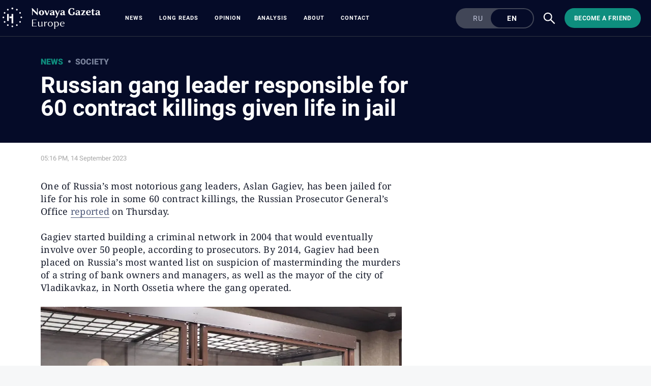

--- FILE ---
content_type: text/html; charset=utf-8
request_url: https://novayagazeta.eu/articles/2023/09/14/russian-gang-leader-responsible-for-60-contract-killings-given-life-in-jail-en-news
body_size: 10208
content:
<!DOCTYPE html>
<html itemscope="itemscope" itemtype="http://schema.org/WebSite" style="--appHeight:960px; --headerBottomPosition:60px;" xmlns="http://www.w3.org/1999/html"><head><script data-slug="2023/09/14/russian-gang-leader-responsible-for-60-contract-killings-given-life-in-jail-en-news" id="article-JSON-LD" type="application/ld+json">
    {
        "@context": "https://schema.org/",
        "@type": "NewsArticle",
        "mainEntityOfPage": {
            "@type": "WebPage",
            "@id": "https://novayagazeta.eu/articles/2023/09/14/russian-gang-leader-responsible-for-60-contract-killings-given-life-in-jail-en-news#article"
        },
        "headline": "Russian gang leader responsible for 60 contract killings given life in jail",
        "alternativeHeadline": "",
        "text": "One of Russia’s most notorious gang leaders, Aslan Gagiev, has been jailed for life for his role in some 60 contract killings, the Russian Prosecutor General’s Office  reported  on Thursday.",
		"keywords": "Crime lord, gang, life imprisonment, aaa",
        "image": {
            "@type": "ImageObject",
            "url": "https://novayagazeta.eu/static/previews/2023/09/14/russian-gang-leader-responsible-for-60-contract-killings-given-life-in-jail-en-news.jpeg?v=-1",
            "width": 1200,
            "height": 630
        },
        "author": {
            "@type": "Organization",
            "name": "Новая газета Европа",
            "url": "https://novayagazeta.eu"
        },
        "publisher": {
            "@type": "Organization",
            "name": "Новая газета Европа",
            "logo": {
                "@type": "ImageObject",
                "url": "https://novayagazeta.eu/logo_apple_touch_icon_europe.png",
                "width": 144,
                "height": 144
            }
        },
        "datePublished": "2023-09-14T17:16:00.000Z",
        "dateModified": "2023-09-14T17:16:00.000Z"
    }</script><title>Russian gang leader responsible for 60 contract killings given life in jail — Novaya Gazeta Europe</title><meta charset="utf-8"/><meta content="width=device-width,initial-scale=1" name="viewport"/><link href="https://novayagazeta.eu/feed/rss" rel="alternate" title="Новая газета Европа" type="application/rss+xml"/><link href="/favicon.ico" rel="icon"/><link href="/logo_apple_touch_icon_europe.png" rel="apple-touch-icon" sizes="180x180"/><link href="/favicon-europe-32x32.png" rel="icon" sizes="32x32" type="image/png"/><link href="/favicon-europe-16x16.png" rel="icon" sizes="16x16" type="image/png"/><link as="image" href="ic_mainLogo_europe_v3.svg" imagesizes="24x24" imagesrcset="/ic_mainLogo_europe_v3.svg" rel="preload" type="image/svg+xml"/><link as="image" href="ic_search_white_24dp_v3.svg" imagesizes="24x24" imagesrcset="/ic_search_white_24dp_v3.svg" rel="preload" type="image/svg+xml"/><link href="/manifest.json" rel="manifest"/><script>if("HyperRenderBot"!==window.navigator.userAgent){function gtag(){dataLayer.push(arguments)}!function(){var e=document.createElement("script");e.src="https://www.googletagmanager.com/gtag/js?id=G-EQTMJXQCWQ",e.defer=!0,document.head.appendChild(e)}(),window.dataLayer=window.dataLayer||[],gtag("js",new Date),gtag("config","G-EQTMJXQCWQ",{send_page_view:!1})}</script><script type="text/javascript">"HyperRenderBot"!==window.navigator.userAgent&&(!function(e,n){e[n]=e[n]||function(){(e[n].a=e[n].a||[]).push(arguments)},e[n].l=1*new Date}(window,"ym"),function(){var e=document.createElement("script");e.src="https://cdn.jsdelivr.net/npm/yandex-metrica-watch/tag.js",e.defer=!0,document.head.appendChild(e)}(),ym(88181985,"init",{clickmap:!0,trackLinks:!0,defer:!0,accurateTrackBounce:!0}))</script><noscript><div><img alt="" src="https://mc.yandex.ru/watch/88181985" style="position:absolute;left:-9999px"/></div></noscript><style>@font-face{font-family:Roboto;font-style:normal;font-weight:100;font-display:swap;src:url(/KFOkCnqEu92Fr1MmgVxMIzIFKw.woff2) format('woff2');unicode-range:U+0301,U+0400-045F,U+0490-0491,U+04B0-04B1,U+2116}@font-face{font-family:Roboto;font-style:normal;font-weight:100;font-display:swap;src:url(/KFOkCnqEu92Fr1MmgVxIIzIXKMny.woff2) format('woff2');unicode-range:U+0000-00FF,U+0131,U+0152-0153,U+02BB-02BC,U+02C6,U+02DA,U+02DC,U+2000-206F,U+2074,U+20AC,U+2122,U+2191,U+2193,U+2212,U+2215,U+FEFF,U+FFFD}@font-face{font-family:Roboto;font-style:normal;font-weight:300;font-display:swap;src:url(/KFOlCnqEu92Fr1MmSU5fABc4EsA.woff2) format('woff2');unicode-range:U+0301,U+0400-045F,U+0490-0491,U+04B0-04B1,U+2116}@font-face{font-family:Roboto;font-style:normal;font-weight:300;font-display:swap;src:url(/KFOlCnqEu92Fr1MmSU5fBBc4.woff2) format('woff2');unicode-range:U+0000-00FF,U+0131,U+0152-0153,U+02BB-02BC,U+02C6,U+02DA,U+02DC,U+0304,U+0308,U+0329,U+2000-206F,U+2074,U+20AC,U+2122,U+2191,U+2193,U+2212,U+2215,U+FEFF,U+FFFD}@font-face{font-family:Roboto;font-style:normal;font-weight:400;font-display:swap;src:url(/KFOmCnqEu92Fr1Mu5mxKKTU1Kvnz.woff2) format('woff2');unicode-range:U+0400-045F,U+0490-0491,U+04B0-04B1,U+2116}@font-face{font-family:Roboto;font-style:normal;font-weight:400;font-display:swap;src:url(/KFOmCnqEu92Fr1Mu4mxKKTU1Kg.woff2) format('woff2');unicode-range:U+0000-00FF,U+0131,U+0152-0153,U+02BB-02BC,U+02C6,U+02DA,U+02DC,U+2000-206F,U+2074,U+20AC,U+2122,U+2191,U+2193,U+2212,U+2215,U+FEFF,U+FFFD}@font-face{font-family:Roboto;font-style:normal;font-weight:500;font-display:swap;src:url(/KFOlCnqEu92Fr1MmEU9fABc4AMP6lbBP.woff2) format('woff2');unicode-range:U+0400-045F,U+0490-0491,U+04B0-04B1,U+2116}@font-face{font-family:Roboto;font-style:normal;font-weight:500;font-display:swap;src:url(/KFOlCnqEu92Fr1MmEU9fBBc4AMP6lQ.woff2) format('woff2');unicode-range:U+0000-00FF,U+0131,U+0152-0153,U+02BB-02BC,U+02C6,U+02DA,U+02DC,U+2000-206F,U+2074,U+20AC,U+2122,U+2191,U+2193,U+2212,U+2215,U+FEFF,U+FFFD}@font-face{font-family:Roboto;font-style:normal;font-weight:700;font-display:swap;src:url(/KFOlCnqEu92Fr1MmWUlfABc4EsA.woff2) format('woff2');unicode-range:U+0301,U+0400-045F,U+0490-0491,U+04B0-04B1,U+2116}@font-face{font-family:Roboto;font-style:normal;font-weight:700;font-display:swap;src:url(/KFOlCnqEu92Fr1MmWUlfBBc4.woff2) format('woff2');unicode-range:U+0000-00FF,U+0131,U+0152-0153,U+02BB-02BC,U+02C6,U+02DA,U+02DC,U+0304,U+0308,U+0329,U+2000-206F,U+2074,U+20AC,U+2122,U+2191,U+2193,U+2212,U+2215,U+FEFF,U+FFFD}@font-face{font-family:Roboto;font-style:normal;font-weight:900;font-display:swap;src:url(/KFOlCnqEu92Fr1MmYUtfABc4AMP6lbBP.woff2) format('woff2');unicode-range:U+0400-045F,U+0490-0491,U+04B0-04B1,U+2116}@font-face{font-family:Roboto;font-style:normal;font-weight:900;font-display:swap;src:url(/KFOlCnqEu92Fr1MmYUtfBBc4AMP6lQ.woff2) format('woff2');unicode-range:U+0000-00FF,U+0131,U+0152-0153,U+02BB-02BC,U+02C6,U+02DA,U+02DC,U+2000-206F,U+2074,U+20AC,U+2122,U+2191,U+2193,U+2212,U+2215,U+FEFF,U+FFFD}</style><link as="font" crossorigin="anonymous" href="/KFOlCnqEu92Fr1MmYUtfBBc4AMP6lQ.woff2" rel="preload" type="font/woff2"/><link as="font" crossorigin="anonymous" href="/KFOlCnqEu92Fr1MmSU5fABc4EsA.woff2" rel="preload" type="font/woff2"/><link as="font" crossorigin="anonymous" href="/KFOkCnqEu92Fr1MmgVxMIzIFKw.woff2" rel="preload" type="font/woff2"/><link as="font" crossorigin="anonymous" href="/KFOlCnqEu92Fr1MmWUlfABc4EsA.woff2" rel="preload" type="font/woff2"/><link as="font" crossorigin="anonymous" href="/KFOlCnqEu92Fr1MmSU5fBBc4.woff2" rel="preload" type="font/woff2"/><link as="font" crossorigin="anonymous" href="/KFOlCnqEu92Fr1MmYUtfABc4AMP6lbBP.woff2" rel="preload" type="font/woff2"/><link as="font" crossorigin="anonymous" href="/KFOlCnqEu92Fr1MmWUlfBBc4.woff2" rel="preload" type="font/woff2"/><link as="font" crossorigin="anonymous" href="/KFOlCnqEu92Fr1MmEU9fBBc4AMP6lQ.woff2" rel="preload" type="font/woff2"/><link as="font" crossorigin="anonymous" href="/KFOlCnqEu92Fr1MmEU9fABc4AMP6lbBP.woff2" rel="preload" type="font/woff2"/><link as="font" crossorigin="anonymous" href="/KFOmCnqEu92Fr1Mu4mxKKTU1Kg.woff2" rel="preload" type="font/woff2"/><link as="font" crossorigin="anonymous" href="/KFOmCnqEu92Fr1Mu5mxKKTU1Kvnz.woff2" rel="preload" type="font/woff2"/><link as="font" crossorigin="anonymous" href="/KFOkCnqEu92Fr1MmgVxIIzIXKMny.woff2" rel="preload" type="font/woff2"/><meta content="index,follow" name="robots"/><meta content="#ffffff" name="theme-color"/><meta content="summary_large_image" name="twitter:card"/><meta content="@novayagazeta_eu" name="twitter:site"/><meta content="@novayagazeta_eu" name="twitter:creator"/><meta content="no-referrer-when-downgrade" name="referrer"/><meta content="#ffffff" name="msapplication-TileColor"/><meta content="/logo_apple_touch_icon_europe.png" name="msapplication-TileImage"/><style>body{margin:0 auto}</style><script>window.yaContextCb=window.yaContextCb||[]</script><link href="/static/css/main.s531dwio9h.cb3c51a7.chunk.css" rel="stylesheet"/><script defer="defer" src="/static/js/client.s531dwio9h.8285c9a5.chunk.js"></script><style data-emotion="css" data-s=""></style><link as="font" crossorigin="anonymous" data-react-helmet="true" href="/RobotoFlex-VariableFont_GRAD,XTRA,YOPQ,YTAS,YTDE,YTFI,YTLC,YTUC,opsz,slnt,wdth,wght.woff2" rel="preload" type="font/woff2"/><link as="font" crossorigin="anonymous" data-react-helmet="true" href="/ga6faw1J5X9T9RW6j9bNfFIMZhhWnFTyNZIQD1-_P3vct-FG.woff2" rel="preload" type="font/woff2"/><link as="font" crossorigin="anonymous" data-react-helmet="true" href="/ga6faw1J5X9T9RW6j9bNfFIMZhhWnFTyNZIQD1-_P3_ctw.woff2" rel="preload" type="font/woff2"/><link as="font" crossorigin="anonymous" data-react-helmet="true" href="/ga6daw1J5X9T9RW6j9bNVls-hfgvz8JcMofYTYf0D33Esw.woff2" rel="preload" type="font/woff2"/><link as="font" crossorigin="anonymous" data-react-helmet="true" href="/ga6daw1J5X9T9RW6j9bNVls-hfgvz8JcMofYTYf3D33Esw.woff2" rel="preload" type="font/woff2"/><link as="font" crossorigin="anonymous" data-react-helmet="true" href="/ga6faw1J5X9T9RW6j9bNfFIMZhhWnFTyNZIQD1-_P3Lct-FG.woff2" rel="preload" type="font/woff2"/><link as="font" crossorigin="anonymous" data-react-helmet="true" href="/ga6faw1J5X9T9RW6j9bNfFIMZhhWnFTyNZIQD1-_P3Hct-FG.woff2" rel="preload" type="font/woff2"/><link as="font" crossorigin="anonymous" data-react-helmet="true" href="/ga6Kaw1J5X9T9RW6j9bNfFImbjC7XsdBMr8R.woff2" rel="preload" type="font/woff2"/><link as="font" crossorigin="anonymous" data-react-helmet="true" href="/ga6Kaw1J5X9T9RW6j9bNfFImajC7XsdBMg.woff2" rel="preload" type="font/woff2"/><link as="font" crossorigin="anonymous" data-react-helmet="true" href="/ga6Iaw1J5X9T9RW6j9bNfFMWaDq8fMVxMw.woff2" rel="preload" type="font/woff2"/><link as="font" crossorigin="anonymous" data-react-helmet="true" href="/ga6Iaw1J5X9T9RW6j9bNfFcWaDq8fMU.woff2" rel="preload" type="font/woff2"/><link as="font" crossorigin="anonymous" data-react-helmet="true" href="/ga6Law1J5X9T9RW6j9bNdOwzfROece9LOocoDg.woff2" rel="preload" type="font/woff2"/><link as="font" crossorigin="anonymous" data-react-helmet="true" href="/ga6Law1J5X9T9RW6j9bNdOwzfReece9LOoc.woff2" rel="preload" type="font/woff2"/><style data-react-helmet="true" suppresshydrationwarning="true">
          /* cyrillic */
          @font-face {
            font-family: 'Roboto Flex';
            font-style: normal;
            font-weight: 100 1000;
            font-stretch: 100%;
            font-display: swap;
            src: url(/RobotoFlex-VariableFont_GRAD,XTRA,YOPQ,YTAS,YTDE,YTFI,YTLC,YTUC,opsz,slnt,wdth,wght.woff2) format('woff2');
            unicode-range: U+0301, U+0400-045F, U+0490-0491, U+04B0-04B1, U+2116;
          }
          /* latin */
          @font-face {
            font-family: 'Roboto Flex';
            font-style: normal;
            font-weight: 100 1000;
            font-stretch: 100%;
            font-display: swap;
            src: url(/RobotoFlex-VariableFont_GRAD,XTRA,YOPQ,YTAS,YTDE,YTFI,YTLC,YTUC,opsz,slnt,wdth,wght.woff2) format('woff2');
            unicode-range: U+0000-00FF, U+0131, U+0152-0153, U+02BB-02BC, U+02C6, U+02DA, U+02DC, U+0304, U+0308, U+0329, U+2000-206F, U+2074, U+20AC, U+2122, U+2191, U+2193, U+2212, U+2215, U+FEFF, U+FFFD;
          }
			</style><style data-react-helmet="true">
                    /* cyrillic-ext */
                    @font-face {
                      font-family: 'Noto Serif';
                      font-style: italic;
                      font-weight: 400;
                      font-stretch: 100%;
                      src: url(/ga6faw1J5X9T9RW6j9bNfFIMZhhWnFTyNZIQD1-_P3Lct-FG.woff2) format('woff2');
                      unicode-range: U+0460-052F, U+1C80-1C88, U+20B4, U+2DE0-2DFF, U+A640-A69F, U+FE2E-FE2F;
                    }
                    /* cyrillic */
                    @font-face {
                      font-family: 'Noto Serif';
                      font-style: italic;
                      font-weight: 400;
                      font-display: swap;
                      src: url(/ga6Kaw1J5X9T9RW6j9bNfFImbjC7XsdBMr8R.woff2) format('woff2');
                      unicode-range: U+0400-045F, U+0490-0491, U+04B0-04B1, U+2116;
                    }
                    /* latin-ext */
                    @font-face {
                      font-family: 'Noto Serif';
                      font-style: italic;
                      font-weight: 400;
                      font-stretch: 100%;
                      src: url(/ga6faw1J5X9T9RW6j9bNfFIMZhhWnFTyNZIQD1-_P3Hct-FG.woff2) format('woff2');
                      unicode-range: U+0100-02AF, U+0304, U+0308, U+0329, U+1E00-1E9F, U+1EF2-1EFF, U+2020, U+20A0-20AB, U+20AD-20CF, U+2113, U+2C60-2C7F, U+A720-A7FF;
                    }
                
                    /* latin */
                    @font-face {
                      font-family: 'Noto Serif';
                      font-style: italic;
                      font-weight: 400;
                      font-display: swap;
                      src: url(/ga6Kaw1J5X9T9RW6j9bNfFImajC7XsdBMg.woff2) format('woff2');
                      unicode-range: U+0000-00FF, U+0131, U+0152-0153, U+02BB-02BC, U+02C6, U+02DA, U+02DC, U+2000-206F, U+2074, U+20AC, U+2122, U+2191, U+2193, U+2212, U+2215, U+FEFF, U+FFFD;
                    }
                    /* cyrillic-ext */
                    @font-face {
                      font-family: 'Noto Serif';
                      font-style: normal;
                      font-weight: 400;
                      font-stretch: 100%;
                      src: url(/ga6daw1J5X9T9RW6j9bNVls-hfgvz8JcMofYTYf3D33Esw.woff2) format('woff2');
                      unicode-range: U+0460-052F, U+1C80-1C88, U+20B4, U+2DE0-2DFF, U+A640-A69F, U+FE2E-FE2F;
                    }                
                    /* cyrillic */
                    @font-face {
                      font-family: 'Noto Serif';
                      font-style: normal;
                      font-weight: 400;
                      font-display: swap;
                      src: url(/ga6Iaw1J5X9T9RW6j9bNfFMWaDq8fMVxMw.woff2) format('woff2');
                      unicode-range: U+0400-045F, U+0490-0491, U+04B0-04B1, U+2116;
                    }
                    /* latin-ext */
                    @font-face {
                      font-family: 'Noto Serif';
                      font-style: normal;
                      font-weight: 400;
                      font-stretch: 100%;
                      src: url(/ga6daw1J5X9T9RW6j9bNVls-hfgvz8JcMofYTYf0D33Esw.woff2) format('woff2');
                      unicode-range: U+0100-02AF, U+0304, U+0308, U+0329, U+1E00-1E9F, U+1EF2-1EFF, U+2020, U+20A0-20AB, U+20AD-20CF, U+2113, U+2C60-2C7F, U+A720-A7FF;
                    }
                
                    /* latin */
                    @font-face {
                      font-family: 'Noto Serif';
                      font-style: normal;
                      font-weight: 400;
                      font-display: swap;
                      src: url(/ga6Iaw1J5X9T9RW6j9bNfFcWaDq8fMU.woff2) format('woff2');
                      unicode-range: U+0000-00FF, U+0131, U+0152-0153, U+02BB-02BC, U+02C6, U+02DA, U+02DC, U+2000-206F, U+2074, U+20AC, U+2122, U+2191, U+2193, U+2212, U+2215, U+FEFF, U+FFFD;
                    }
                    /* cyrillic */
                    @font-face {
                      font-family: 'Noto Serif';
                      font-style: italic;
                      font-weight: 700;
                      font-stretch: 100%;
                      src: url(/ga6faw1J5X9T9RW6j9bNfFIMZhhWnFTyNZIQD1-_P3vct-FG.woff2) format('woff2');
                      unicode-range: U+0301, U+0400-045F, U+0490-0491, U+04B0-04B1, U+2116;
                    }                
                    /* cyrillic */
                    @font-face {
                      font-family: 'Noto Serif';
                      font-style: normal;
                      font-weight: 700;
                      font-display: swap;
                      src: url(/ga6Law1J5X9T9RW6j9bNdOwzfROece9LOocoDg.woff2) format('woff2');
                      unicode-range: U+0400-045F, U+0490-0491, U+04B0-04B1, U+2116;
                    }
                    /* latin */
                    @font-face {
                      font-family: 'Noto Serif';
                      font-style: italic;
                      font-weight: 700;
                      font-stretch: 100%;
                      src: url(/ga6faw1J5X9T9RW6j9bNfFIMZhhWnFTyNZIQD1-_P3_ctw.woff2) format('woff2');
                      unicode-range: U+0000-00FF, U+0131, U+0152-0153, U+02BB-02BC, U+02C6, U+02DA, U+02DC, U+0304, U+0308, U+0329, U+2000-206F, U+2074, U+20AC, U+2122, U+2191, U+2193, U+2212, U+2215, U+FEFF, U+FFFD;
                    }
                
                    /* latin */
                    @font-face {
                      font-family: 'Noto Serif';
                      font-style: normal;
                      font-weight: 700;
                      font-display: swap;
                      src: url(/ga6Law1J5X9T9RW6j9bNdOwzfReece9LOoc.woff2) format('woff2');
                      unicode-range: U+0000-00FF, U+0131, U+0152-0153, U+02BB-02BC, U+02C6, U+02DA, U+02DC, U+2000-206F, U+2074, U+20AC, U+2122, U+2191, U+2193, U+2212, U+2215, U+FEFF, U+FFFD;
                    }
                    </style><link href="/static/css/575.s531dwio9h.b5b6b876.chunk.css" rel="stylesheet" type="text/css"/><link href="/static/css/4.s531dwio9h.ecd9bfb3.chunk.css" rel="stylesheet" type="text/css"/><link href="/static/css/71.s531dwio9h.9584440a.chunk.css" rel="stylesheet" type="text/css"/><link data-react-helmet="true" href="https://novayagazeta.eu/static/previews/2023/09/14/russian-gang-leader-responsible-for-60-contract-killings-given-life-in-jail-en-news.jpeg?v=-1" rel="image_src"/><link data-react-helmet="true" href="https://novayagazeta.eu/articles/2023/09/14/russian-gang-leader-responsible-for-60-contract-killings-given-life-in-jail-en-news" hreflang="en" rel="alternate"/><link data-react-helmet="true" href="https://novayagazeta.eu/amp/articles/2023/09/14/russian-gang-leader-responsible-for-60-contract-killings-given-life-in-jail-en-news" rel="amphtml"/><link data-react-helmet="true" href="https://novayagazeta.eu/articles/2023/09/14/russian-gang-leader-responsible-for-60-contract-killings-given-life-in-jail-en-news" rel="canonical"/><meta content="en_US" data-react-helmet="true" property="og:locale"/><meta content="en" data-react-helmet="true" http-equiv="Content-language"/><meta content="article" data-react-helmet="true" property="og:type"/><meta content="https://novayagazeta.eu/static/previews/2023/09/14/russian-gang-leader-responsible-for-60-contract-killings-given-life-in-jail-en-news.jpeg?v=-1" data-react-helmet="true" itemprop="image"/><meta content="https://novayagazeta.eu/static/previews/2023/09/14/russian-gang-leader-responsible-for-60-contract-killings-given-life-in-jail-en-news.jpeg?v=-1" data-react-helmet="true" name="twitter:image"/><meta content="https://novayagazeta.eu/static/previews/2023/09/14/russian-gang-leader-responsible-for-60-contract-killings-given-life-in-jail-en-news.jpeg?v=-1" data-react-helmet="true" property="og:image"/><meta content="1200" data-react-helmet="true" property="og:image:width"/><meta content="630" data-react-helmet="true" property="og:image:height"/><meta content="One of Russia’s most notorious gang leaders, Aslan Gagiev, has been jailed for life for his role in some 60 contract killings, the Russian Prosecutor General’s Office  reported  on Thursday." data-react-helmet="true" name="twitter:description"/><meta content="One of Russia’s most notorious gang leaders, Aslan Gagiev, has been jailed for life for his role in some 60 contract killings, the Russian Prosecutor General’s Office  reported  on Thursday." data-react-helmet="true" name="description"/><meta content="One of Russia’s most notorious gang leaders, Aslan Gagiev, has been jailed for life for his role in some 60 contract killings, the Russian Prosecutor General’s Office  reported  on Thursday." data-react-helmet="true" property="og:description"/><meta content="https://novayagazeta.eu/articles/2023/09/14/russian-gang-leader-responsible-for-60-contract-killings-given-life-in-jail-en-news" data-react-helmet="true" property="og:url"/><meta content="https://novayagazeta.eu/articles/2023/09/14/russian-gang-leader-responsible-for-60-contract-killings-given-life-in-jail-en-news" data-react-helmet="true" name="url"/><meta content="https://novayagazeta.eu/articles/2023/09/14/russian-gang-leader-responsible-for-60-contract-killings-given-life-in-jail-en-news" data-react-helmet="true" name="identifier-URL"/><meta content="Crime lord, gang, life imprisonment, aaa" data-react-helmet="true" name="keywords"/><meta content="1694711760000" data-react-helmet="true" property="article:published_time"/><style type="text/css">.transform-component-module_wrapper__7HFJe {
  position: relative;
  width: -moz-fit-content;
  width: fit-content;
  height: -moz-fit-content;
  height: fit-content;
  overflow: hidden;
  -webkit-touch-callout: none; /* iOS Safari */
  -webkit-user-select: none; /* Safari */
  -khtml-user-select: none; /* Konqueror HTML */
  -moz-user-select: none; /* Firefox */
  -ms-user-select: none; /* Internet Explorer/Edge */
  user-select: none;
  margin: 0;
  padding: 0;
}
.transform-component-module_content__uCDPE {
  display: flex;
  flex-wrap: wrap;
  width: -moz-fit-content;
  width: fit-content;
  height: -moz-fit-content;
  height: fit-content;
  margin: 0;
  padding: 0;
  transform-origin: 0% 0%;
}
.transform-component-module_content__uCDPE img {
  pointer-events: none;
}
</style><meta content="Novaya Gazeta Europe" data-react-helmet="true" property="og:site_name"/><meta content="Russian gang leader responsible for 60 contract killings given life in jail — Novaya Gazeta Europe" data-react-helmet="true" property="og:long_title"/><meta content="Russian gang leader responsible for 60 contract killings given life in jail — Novaya Gazeta Europe" data-react-helmet="true" name="twitter:title"/><meta content="Russian gang leader responsible for 60 contract killings given life in jail — Novaya Gazeta Europe" data-react-helmet="true" property="og:title"/><meta content="News" data-react-helmet="true" name="genre"/></head><body><script id="__SERVER_DATA__" type="application/json">%7B%22mutations%22%3A%5B%5D%2C%22queries%22%3A%5B%7B%22state%22%3A%7B%22data%22%3A%7B%7D%2C%22dataUpdateCount%22%3A1%2C%22dataUpdatedAt%22%3A1767365695575%2C%22error%22%3Anull%2C%22errorUpdateCount%22%3A0%2C%22errorUpdatedAt%22%3A0%2C%22fetchFailureCount%22%3A0%2C%22fetchFailureReason%22%3Anull%2C%22fetchMeta%22%3Anull%2C%22isInvalidated%22%3Afalse%2C%22status%22%3A%22success%22%2C%22fetchStatus%22%3A%22idle%22%7D%2C%22queryKey%22%3A%5B%22meta%22%5D%2C%22queryHash%22%3A%22%5B%5C%22meta%5C%22%5D%22%7D%2C%7B%22state%22%3A%7B%22data%22%3A%7B%22title%22%3A%22%3Cp%3ERussian%20gang%20leader%20responsible%20for%2060%20contract%20killings%20given%20life%20in%20jail%26nbsp%3B%3C%2Fp%3E%22%2C%22subtitle%22%3Anull%2C%22slug%22%3A%222023%2F09%2F14%2Frussian-gang-leader-responsible-for-60-contract-killings-given-life-in-jail-en-news%22%2C%22lang%22%3A%22en%22%2C%22typeDisplayName%22%3A%22%D0%9D%D0%BE%D0%B2%D0%BE%D1%81%D1%82%D1%8C%22%2C%22version%22%3A-1%2C%22titleSocial%22%3A%22%22%2C%22titlePictureOfTheDay%22%3A%22%22%2C%22subtitlePictureOfTheDay%22%3Anull%2C%22backgroundUrl%22%3Anull%2C%22previewUrl%22%3A%22https%3A%2F%2Fnovayagazeta.eu%2Fstatic%2Frecords%2Fd4748da2f4ed48c4975195e3495812bd.webp%22%2C%22previewHeight%22%3A674%2C%22previewWidth%22%3A1198%2C%22metaPreviewHeight%22%3A630%2C%22metaPreviewWidth%22%3A1200%2C%22previewCaption%22%3A%22%3Cp%3E%3Cbr%3E%3C%2Fp%3E%22%2C%22previewUrlSocial%22%3Anull%2C%22previewUrlAnimated%22%3A%22%22%2C%22lead%22%3A%22%22%2C%22typeId%22%3A%22novost%22%2C%22typeRubricId%22%3A%22obshhestvo%22%2C%22typeRubricDisplayName%22%3A%22%D0%9E%D0%B1%D1%89%D0%B5%D1%81%D1%82%D0%B2%D0%BE%22%2C%22typeGenreId%22%3A%22novosti%22%2C%22typeGenreDisplayName%22%3A%22%D0%9D%D0%BE%D0%B2%D0%BE%D1%81%D1%82%D0%B8%22%2C%22authors%22%3A%5B%5D%2C%22tags%22%3A%5B%22Crime%20lord%22%2C%22gang%22%2C%22life%20imprisonment%22%2C%22aaa%22%5D%2C%22podcastId%22%3Anull%2C%22newspaperReleaseId%22%3A%22%22%2C%22themesAttachedId%22%3A%5B%5D%2C%22themes%22%3A%5B%5D%2C%22partnersTitle%22%3Anull%2C%22flags%22%3A%5B%5D%2C%22isImportant%22%3Afalse%2C%22isActive%22%3Atrue%2C%22isPreviewHidden%22%3Atrue%2C%22isYandexZenHidden%22%3Atrue%2C%22isYandexNewsHidden%22%3Afalse%2C%22isAdHidden%22%3Afalse%2C%22customGenre%22%3Anull%2C%22body%22%3A%5B%7B%22type%22%3A%22text%22%2C%22data%22%3A%22%3Cp%3EOne%20of%20Russia%E2%80%99s%20most%20notorious%20gang%20leaders%2C%20Aslan%20Gagiev%2C%20has%20been%20jailed%20for%20life%20for%20his%20role%20in%20some%2060%20contract%20killings%2C%26nbsp%3Bthe%20Russian%20Prosecutor%20General%E2%80%99s%20Office%20%3Ca%20href%3D%5C%22https%3A%2F%2Ft.me%2Fgenprocrf%2F3010%5C%22%3Ereported%3C%2Fa%3E%20on%20Thursday.%3C%2Fp%3E%5Cn%3Cp%3EGagiev%20started%20building%20a%20criminal%20network%20in%202004%20that%20would%20eventually%20involve%20over%2050%20people%2C%20according%20to%20prosecutors.%20By%202014%2C%20Gagiev%20had%20been%20placed%20on%20Russia%E2%80%99s%20most%20wanted%20list%20on%20suspicion%20of%20masterminding%20the%20murders%20of%20a%20string%20of%20bank%20owners%20and%20managers%2C%20as%20well%20as%20the%20mayor%20of%20the%20city%20of%20Vladikavkaz%2C%20in%20North%20Ossetia%20where%20the%20gang%20operated.%3C%2Fp%3E%22%7D%2C%7B%22type%22%3A%22image%2Fsingle%22%2C%22data%22%3A%22%3Cp%3EPhoto%3A%20Russian%20Prosecutor%20General%E2%80%99s%20Office%3C%2Fp%3E%22%2C%22previewUrl%22%3A%22https%3A%2F%2Fnovayagazeta.eu%2Fstatic%2Frecords%2F909ba2d5a1b14985a6557374be62e1c0.webp%22%2C%22wrap%22%3A%22-1%22%2C%22width%22%3A1200%2C%22height%22%3A674%7D%2C%7B%22type%22%3A%22text%22%2C%22data%22%3A%22%3Cp%3EThe%20prosecutors%20in%20the%20case%20said%20that%20Gagiev%20had%20been%20motivated%20by%20a%20desire%20to%20dominate%20the%20criminal%20underworld%20of%20North%20Ossetia%20and%20in%20some%20cases%20selected%20his%20victims%20personally.%3C%2Fp%3E%5Cn%3Cp%3EBetween%202004%20and%202014%2C%20the%20Gagiev%20gang%20was%20responsible%20for%20the%20murders%20of%2060%20people%2C%20the%20prosecution%20charged%2C%20with%20some%2037%20erstwhile%20gang%20members%20since%20being%20sentenced%20to%20long%20prison%20sentences%2C%20including%20life%20terms.%3C%2Fp%3E%5Cn%3Cp%3EGagiev%20was%20detained%20in%20Vienna%20in%202015%20on%20an%20Interpol%20arrest%20warrant%2C%20but%20posted%20bail%20of%20%E2%82%AC100%2C000%20and%20attempted%20to%20flee%20to%20Bulgaria%20only%20to%20be%20detained%20on%20suspicion%20of%20using%20a%20fake%20passport.%20He%20was%20ultimately%20taken%20back%20into%20custody%20and%20was%20extradited%20to%20Russia%20in%20June%202018.%3C%2Fp%3E%5Cn%3Cp%3EIn%20an%20%3Ca%20href%3D%5C%22https%3A%2F%2Fnovayagazeta.ru%2Farticles%2F2018%2F09%2F03%2F77683-odnazhdy-v-rossii%5C%22%3Einterview%3C%2Fa%3E%20with%20Novaya%20Gazeta%20given%20from%20his%20Austrian%20prison%20cell%20in%202016%2C%20Gagiev%20claimed%20he%20had%20been%20known%20as%20%E2%80%9CBig%20Brother%E2%80%9D%20in%20North%20Ossetia%2C%20and%20that%20gang%20members%20referred%20to%20each%20other%20as%20%E2%80%9Cfamily%E2%80%9D%2C%20initially%20claiming%20that%20they%20were%20doing%20good%20deeds%20by%20killing%20%E2%80%9Cscum%20that%20creates%20trouble%20for%20ordinary%20people%E2%80%9D.%3C%2Fp%3E%22%7D%2C%7B%22type%22%3A%22embed%2Fnative%22%2C%22data%22%3A%22%22%2C%22link%22%3A%22Photo%3A%20Russian%20Prosecutor%20General%E2%80%99s%20Office%22%2C%22network%22%3A%22%22%7D%5D%2C%22donateBlockType%22%3A-1%2C%22postStyle%22%3A1%2C%22picdayStyle%22%3A1%2C%22extraStatus%22%3Anull%2C%22alternativeVersions%22%3A%5B%7B%22lang%22%3A%22ru%22%2C%22slug%22%3A%22https%3A%2F%2Fnovayagazeta.eu%2Farticles%2F2023%2F09%2F14%2Frukovoditelia-prestupnoi-gruppirovki-aslana-gagieva-kotorogo-obviniali-v-60-zakaznykh-ubiistvakh-prigovorili-k-pozhiznennomu-zakliucheniiu-news%22%7D%5D%2C%22oldUrl%22%3Anull%2C%22isCorrectorSaved%22%3Afalse%2C%22isOnlySnippetImage%22%3Afalse%2C%22isHiddenOnMain%22%3Afalse%2C%22pdfUrl%22%3A%22https%3A%2F%2Fstorage.googleapis.com%2Fnovayagazeta-eu%2Fpdf%2F2023%2F09%2F14%2Frussian-gang-leader-responsible-for-60-contract-killings-given-life-in-jail-en-news.pdf%22%2C%22donateInformer%22%3Anull%2C%22date%22%3A1694711760000%7D%2C%22dataUpdateCount%22%3A1%2C%22dataUpdatedAt%22%3A1767365695593%2C%22error%22%3Anull%2C%22errorUpdateCount%22%3A0%2C%22errorUpdatedAt%22%3A0%2C%22fetchFailureCount%22%3A0%2C%22fetchFailureReason%22%3Anull%2C%22fetchMeta%22%3Anull%2C%22isInvalidated%22%3Afalse%2C%22status%22%3A%22success%22%2C%22fetchStatus%22%3A%22idle%22%7D%2C%22queryKey%22%3A%5B%22article%22%2C%222023%2F09%2F14%2Frussian-gang-leader-responsible-for-60-contract-killings-given-life-in-jail-en-news%22%5D%2C%22queryHash%22%3A%22%5B%5C%22article%5C%22%2C%5C%222023%2F09%2F14%2Frussian-gang-leader-responsible-for-60-contract-killings-given-life-in-jail-en-news%5C%22%5D%22%7D%5D%7D</script><div class="ng-root novaya-europe-theme" id="ng-root"><main class="M4hWm" id="mainNode"><div class="Toastify"></div><header class="tjtZd EKVQq" id="mainHeader"><div class="FGfPO ZKyHe"><a class="BJnKa" href="/" target="_self" title="Novaya Gazeta Europe"><figure class="PCzIE"><img alt="logo" class="gwzzH" src="/ic_mainLogo_europe_v3.svg"/><img alt="logo" class="ngJjO" src="/logo-white-en.svg"/></figure></a><ul class="xFMju"><li class=""><a class="r1Dpm" href="/news" title="News"><span>News</span></a></li><li class=""><a class="r1Dpm" href="/stories" title="Long reads"><span>Long reads</span></a></li><li class=""><a class="r1Dpm" href="/views" title="Opinion"><span>Opinion</span></a></li><li class=""><a class="r1Dpm" href="/data" title="Analysis"><span>Analysis</span></a></li><li class=""><a class="r1Dpm" href="/about" title="About"><span>About</span></a></li><li class=""><a class="r1Dpm" href="/contact" title="Contact"><span>Contact</span></a></li></ul><div class="dzUPm"><a class="afbuA" href="#language-switch" target="_self"><span class="IEwOy SVgEB"></span><div class="axQMe"><span>RU</span></div><div class="axQMe Ka3Lh"><span>EN</span></div></a><a class="h6Fvh SkxQj" href="/search" title="Поиск"><img alt="search" class="skaaY" src="/ic_search_white_24dp_v3.svg"/></a><a class="pXnWt QDlI1" href="/donate?utm_source=site&amp;utm_medium=header&amp;utm_campaign=web"><span>Become a friend</span></a><a class="GGLqH" href="#mobile-menu" target="_self"><img alt="menu" class="jKDVK" src="/ic_search_and_menu_32dp.svg"/><img alt="close" class="jKDVK jlXyo" src="/ic_close_white_32dp.svg"/></a></div></div></header><div class="YEIPQ" style="display:none"><a class="giqFf" href="/donate?utm_source=site&amp;utm_medium=header&amp;utm_campaign=mobile">Become our friend</a><div class="ioTbR"><img alt="close" class="bkiZg" src="/ic_exit_icon_white.svg"/></div></div><div class="Tj58D" id="mainContainer"><!--$--><article id="article" itemscope="" itemtype="http://schema.org/NewsArticle"><header class="article-page OP32o"><div class="lzTZ9"><div class="UaHkd"><div class="d2Rwq" style="width:0%"></div></div><span class="Vs9Vf Rai3O"><span class="xK9Tb">News</span><span class="Rai3O"><i class="nYHH9"></i>Society</span></span><h1 class="LP5X9" itemprop="headline">Russian gang leader responsible for 60 contract killings given life in jail</h1></div></header><div class="fBqer"><div class="FGfPO gbyBP"><div class="YM6Df"><header class="qrl7q"><div><div class="m9LbJ"><div class="DndFC" itemprop="author" itemscope="" itemtype="http://schema.org/Person"><span class="IYiTf"><span class="FUQDS"><article-time date-time="1694711760000" is-article="true" language="en"></article-time></span></span><br class="A2fwa"/></div></div></div></header></div><div class="aCP2d"><div class="aGpoG" data-code="/articles/2023/09/14/russian-gang-leader-responsible-for-60-contract-killings-given-life-in-jail-en-news" data-io-article-url="https://novayagazeta.eu/articles/2023/09/14/russian-gang-leader-responsible-for-60-contract-killings-given-life-in-jail-en-news?language=ru" id="article-body"><div class="hlFOt"><div class="jNghn"><base target="_blank"/><div><div class="rqfVo"><div class="cnFU2 selection-range-available" id="materialBlock_0"><!--$--><div class="n42RG"><p>One of Russia’s most notorious gang leaders, Aslan Gagiev, has been jailed for life for his role in some 60 contract killings, the Russian Prosecutor General’s Office <a href="https://t.me/genprocrf/3010" rel="noopener" target="_blank" title="https://t.me/genprocrf/3010">reported</a> on Thursday.</p>
<p>Gagiev started building a criminal network in 2004 that would eventually involve over 50 people, according to prosecutors. By 2014, Gagiev had been placed on Russia’s most wanted list on suspicion of masterminding the murders of a string of bank owners and managers, as well as the mayor of the city of Vladikavkaz, in North Ossetia where the gang operated.</p></div><!--/$--><!--$--><div class="jnBEO U2zwE ykX1C"><picture><source srcset="https://novayagazeta.eu/static/records/909ba2d5a1b14985a6557374be62e1c0.webp" type="image/webp"/><img alt="Photo: Russian Prosecutor General’s Office" class="JwhQl" height="674" loading="lazy" src="https://novayagazeta.eu/static/records/909ba2d5a1b14985a6557374be62e1c0.jpeg" width="1200"/></picture><div class="mJc36"><p>Photo: Russian Prosecutor General’s Office</p></div></div><!--/$--><!--$--><div class="n42RG"><p>The prosecutors in the case said that Gagiev had been motivated by a desire to dominate the criminal underworld of North Ossetia and in some cases selected his victims personally.</p>
<p>Between 2004 and 2014, the Gagiev gang was responsible for the murders of 60 people, the prosecution charged, with some 37 erstwhile gang members since being sentenced to long prison sentences, including life terms.</p>
<p>Gagiev was detained in Vienna in 2015 on an Interpol arrest warrant, but posted bail of €100,000 and attempted to flee to Bulgaria only to be detained on suspicion of using a fake passport. He was ultimately taken back into custody and was extradited to Russia in June 2018.</p>
<p>In an <a href="https://novayagazeta.ru/articles/2018/09/03/77683-odnazhdy-v-rossii" rel="noopener" target="_blank" title="https://novayagazeta.ru/articles/2018/09/03/77683-odnazhdy-v-rossii">interview</a> with Novaya Gazeta given from his Austrian prison cell in 2016, Gagiev claimed he had been known as “Big Brother” in North Ossetia, and that gang members referred to each other as “family”, initially claiming that they were doing good deeds by killing “scum that creates trouble for ordinary people”.</p></div><!--/$--><!--$--><div class="" style="height:auto"><div class="dwLlc"><div><div class="ggInU"></div></div></div></div><!--/$--></div><div id="asideBlock_0" style="display:block"><aside class="uM2k1 IlK7m"><div style="height:100%"><div class="noPn7"><div class=""></div></div></div></aside></div></div><div></div><div class="xm8OQ"><div class="a5XWy"><span class="fFVef"><img alt="pdf" height="24" src="/ic_pdf_grey_24dp.svg" title="pdf" width="24"/></span><span class="nsGee"><img alt="share" src="/ic_share_grey_40dp.svg"/></span><span class="pYjuh"><img alt="print" src="/ic_print_grey_24dp.svg"/></span></div></div></div></div></div></div><div class="RIZGY"><div class="hjhlE"><div class=""><div></div></div></div><div class="UHyKU"><div class=""><div></div></div></div></div><div class="kUhLY"><div class=""><div></div></div></div></div></div></div></article><!--/$--><div style="height:0px"></div><div class="NIPUi"><small class="qJDJT">Editor in chief — Kirill Martynov.<!-- --> <a href="/terms">Terms of use</a>. <a href="/privacy">Privacy policy</a>.<!-- --> </small></div></div><div id="adfox_inpage_video"></div></main></div><script data-aload="" data-original="//pagead2.googlesyndication.com/pagead/js/adsbygoogle.js" type="text/javascript"></script><script type="text/javascript">window.twttr=window.twttr||{}</script><script async="" src="https://cdn.onthe.io/io.js/GW9UwVcaZyub"></script><script type="text/javascript">"HyperRenderBot"!==window.navigator.userAgent&&document.getElementById("ng-root").innerHTML&&(gtag("event","page_view",{page_location:window.location.href,page_path:window.location.pathname+window.location.search+window.location.hash,page_search:window.location.search,page_hash:window.location.hash}),setTimeout((()=>{ym(88181985,"hit",window.location.pathname)}),4e3),fetch(`/api/v1/add/view?url=${window.location.href}`))</script><script>function __loadScripts(){for(var e=[],t=[{tagName:"script",voidTag:!1,meta:{plugin:"html-webpack-plugin"},attributes:{defer:!0,src:"/static/js/main.s531dwio9h.1ca1fab1.chunk.js"}}],n=["click","mousemove","touchstart"],r=function(e,t){var n=e&&e.attributes&&e.attributes.src,r=e&&e.innerHTML,i=document.createElement("script");i.setAttribute("data-headless-chrome","true"),n&&(i.src=n),r&&(i.innerHTML=r),t?document.head.appendChild(i):document.body.appendChild(i)},i=function(){var o=0;for(o=0;o<e.length;o++)r(e[o]);for(o=0;o<t.length;o++)r(t[o],!0);for(o=0;o<n.length;o++)window.removeEventListener(n[o],i)},o=0;o<n.length;o++)window.addEventListener(n[o],i);"HyperRenderBot"!==window.navigator.userAgent&&document.getElementById("ng-root").innerHTML||i()}__loadScripts()</script><div class="OdfTM" style="z-index: 1298;"><div><div><div class="l5Boo"><a class="jizj7" href="/search" title="Search..."><span>Search...</span><svg fill="none" height="16" viewbox="0 0 16 16" width="16" xmlns="http://www.w3.org/2000/svg"><path d="M6.75293 12.8767C8.13916 12.8767 9.41748 12.4285 10.4634 11.6814L14.3979 15.616C14.5806 15.7986 14.8213 15.8899 15.0786 15.8899C15.6182 15.8899 16 15.4749 16 14.9436C16 14.6946 15.917 14.4539 15.7344 14.2795L11.8247 10.3616C12.6465 9.28247 13.1362 7.94604 13.1362 6.49341C13.1362 2.98218 10.2642 0.110107 6.75293 0.110107C3.25 0.110107 0.369629 2.97388 0.369629 6.49341C0.369629 10.0046 3.2417 12.8767 6.75293 12.8767ZM6.75293 11.4988C4.01367 11.4988 1.74756 9.23267 1.74756 6.49341C1.74756 3.75415 4.01367 1.48804 6.75293 1.48804C9.49219 1.48804 11.7583 3.75415 11.7583 6.49341C11.7583 9.23267 9.49219 11.4988 6.75293 11.4988Z" fill="#595E6F"></path></svg></a><div class="i_PZH"><ul class="o55GR"><li class="BIcYA"><a href="/news" title="News"><img alt="icon" src="/ic_speaker_24dp.svg"/><span>News</span></a></li><li class="BIcYA"><a href="/stories" title="Long reads"><img alt="icon" src="/ic_newspaper_24dp.svg"/><span>Long reads</span></a></li><li class="BIcYA"><a href="/views" title="Opinion"><img alt="icon" src="/ic_user_24dp.svg"/><span>Opinion</span></a></li><li class="BIcYA"><a href="/data" title="Analysis"><img alt="icon" src="/ic_data_24dp.svg"/><span>Analysis</span></a></li><li class="BIcYA"><a href="/about" title="About"><img alt="icon" src="/ic_about_24dp.svg"/><span>About</span></a></li><li class="BIcYA"><a href="/contact" title="Contact"><img alt="icon" src="/ic_contact_24dp.svg"/><span>Contact</span></a></li></ul><a class="pXnWt fScoE" href="/donate?utm_source=site&amp;utm_medium=header&amp;utm_campaign=web"><span>Become a friend</span></a><ul class="WjRK8 _obj7 bHC0n akCwu"><li><a href="https://twitter.com/novayagazeta_en" rel="noopener noreferrer" target="_blank" title="Twitter"><img alt="icon" src="/ic_twitter_europe_36dp.svg"/></a></li><li><a href="https://www.instagram.com/novayagazeta_eu.eng" rel="noopener noreferrer" target="_blank" title="Instagram"><img alt="icon" src="/ic_instagram_europe_36dp.svg"/></a></li><li style="opacity: 1;"><a href="https://novayagazeta.eu/vpnovaya" rel="noopener noreferrer" target="_blank" title="VPNovaya"><svg class="RswvQ" fill="none" height="162" viewbox="0 0 162 162" width="162" xmlns="http://www.w3.org/2000/svg"><g filter="url(#filter0_d_1934_6370)"><path d="M118.677 16H43.3234C28.2331 16 16 28.2331 16 43.3234V118.677C16 133.767 28.2331 146 43.3234 146H118.677C133.767 146 146 133.767 146 118.677V43.3234C146 28.2331 133.767 16 118.677 16Z" fill="#AC2A37"></path></g><path clip-rule="evenodd" d="M43.3234 14H118.677C134.871 14 148 27.1285 148 43.3234V118.677C148 134.871 134.871 148 118.677 148H43.3234C27.1285 148 14 134.871 14 118.677V43.3234C14 27.1285 27.1285 14 43.3234 14ZM43.3234 16H118.677C133.767 16 146 28.2331 146 43.3234V118.677C146 133.767 133.767 146 118.677 146H43.3234C28.2331 146 16 133.767 16 118.677V43.3234C16 28.2331 28.2331 16 43.3234 16Z" fill="white" fill-rule="evenodd"></path><path d="M64.0808 53.2061V113.557H50.4152V53.2061H64.0808ZM88.3024 65.4651V75.0824H70.157V89.333H88.3024C88.3024 89.333 88.3024 128.103 88.3024 132.037C93.5186 132.037 91.4926 132.037 95.4264 132.037C99.3602 132.037 96.8889 132.037 102.55 132.037C102.55 128.103 102.55 65.4651 102.55 65.4651H88.2998H88.3024Z" fill="#FDFBFF"></path><path d="M95.7644 78.1113H95.0884C93.0365 78.1113 91.373 79.7748 91.373 81.8267V82.5027C91.373 84.5547 93.0365 86.2181 95.0884 86.2181H95.7644C97.8164 86.2181 99.4798 84.5547 99.4798 82.5027V81.8267C99.4798 79.7748 97.8164 78.1113 95.7644 78.1113Z" fill="#AC2A37"></path><path d="M102.55 62.7895H88.3022L80.1512 46.2769H110.701L102.55 62.7895Z" fill="#FDFBFF"></path><path d="M137.221 23.2566C132.35 18.7524 125.834 16 118.677 16H45.1689L80.1515 40.4528H110.702L137.221 23.2566Z" fill="white" opacity="0.47"></path><path d="M127.246 17.371C124.551 16.4814 121.67 16 118.677 16H65.6691L80.1514 40.4528H110.701L127.246 17.371Z" fill="white"></path><path d="M110.74 40.3906H80.0968V42.884H110.74V40.3906Z" fill="#FDFBFF"></path><defs><filter color-interpolation-filters="sRGB" filterunits="userSpaceOnUse" height="162" id="filter0_d_1934_6370" width="162" x="0" y="0"><feflood flood-opacity="0" result="BackgroundImageFix"></feflood><fecolormatrix in="SourceAlpha" result="hardAlpha" type="matrix" values="0 0 0 0 0 0 0 0 0 0 0 0 0 0 0 0 0 0 127 0"></fecolormatrix><feoffset></feoffset><fegaussianblur stddeviation="8"></fegaussianblur><fecomposite in2="hardAlpha" operator="out"></fecomposite><fecolormatrix type="matrix" values="0 0 0 0 1 0 0 0 0 1 0 0 0 0 1 0 0 0 1 0"></fecolormatrix><feblend in2="BackgroundImageFix" mode="normal" result="effect1_dropShadow_1934_6370"></feblend><feblend in="SourceGraphic" in2="effect1_dropShadow_1934_6370" mode="normal" result="shape"></feblend></filter></defs></svg></a></li></ul></div></div></div></div></div></body></html>

--- FILE ---
content_type: text/css
request_url: https://novayagazeta.eu/static/css/4.s531dwio9h.ecd9bfb3.chunk.css
body_size: 7754
content:
.cRMCb{bottom:65px;color:#fff;display:flex;flex-direction:column;font-family:var(--sansSerif);justify-content:space-between;left:68px;max-width:303px;pointer-events:none;position:absolute;top:57px;z-index:2}@media(max-width:1200px){.cRMCb{left:40px}}@media screen and (max-width:1023px){.cRMCb{align-items:center;bottom:auto;flex-direction:row;left:50%;max-width:190px;top:35px;-webkit-transform:translateX(-50%);transform:translateX(-50%);width:100%}}.xC3j6{font-size:25px}.oFfhD{align-items:center;display:flex;gap:23px;width:100%}@media screen and (max-width:1023px){.oFfhD{justify-content:space-between}}.YGpT5{font-size:48px}@media screen and (max-width:1023px){.YGpT5{font-size:36px}}.NiD3D{color:#999;font-family:var(--sansSerif);font-size:14px;font-style:normal;font-weight:400;line-height:16px;margin:0}@media screen and (max-width:1023px){.NiD3D{display:none}}.jBPMK{bottom:65px;color:#fff;display:flex;flex-direction:column;font-family:var(--sansSerif);justify-content:space-between;max-width:356px;position:absolute;right:62px;top:57px;width:100%;z-index:2}@media(max-width:1200px){.jBPMK{right:40px}}@media screen and (max-width:1023px){.jBPMK{bottom:42px;left:24px;max-width:100%;right:24px;text-align:center;top:auto;width:auto}}.e5ARm{-webkit-line-clamp:3;-webkit-box-orient:vertical;line-clamp:3;box-orient:vertical;display:-moz-box;display:-webkit-box;font-family:var(--sansSerif);font-size:35px;font-weight:600;line-height:41px;margin:0 0 9px;overflow:hidden;text-overflow:ellipsis}@media screen and (max-width:1023px){.e5ARm{font-size:24px;line-height:28px;margin:0 0 16px}}@media(max-width:400px){.e5ARm{font-size:22px;line-height:24px}}.x9dQB{font-size:18px;font-weight:500;line-height:24px;margin:0 0 22px}@media screen and (max-width:1023px){.x9dQB{font-size:14px;line-height:20px;margin:0 0 16px}}.kGMYm{color:#fff;font-family:var(--sansSerif);font-size:30px;font-weight:500;line-height:40px;margin:0;text-transform:uppercase}@media screen and (max-width:1023px){.kGMYm{display:none}}.x9dQB{-webkit-line-clamp:2;-webkit-box-orient:vertical;line-clamp:2;box-orient:vertical;display:-moz-box;display:-webkit-box;overflow:hidden;text-overflow:ellipsis}.HsPM_,.x9dQB{font-family:var(--sansSerif)}.HsPM_{align-items:center;border-radius:20px;color:#fff;display:inline-flex;padding:0 13px}.HsPM_>svg{margin-right:6px}.HsPM_:hover,.j1QLr{background:hsla(0,0%,100%,.15)}.KpMM1{align-items:center;border-left:1.3px solid #fff;color:#fff;display:flex;font-family:var(--sansSerif);font-family:Roboto,sans-serif;font-weight:500;padding:7px 0 7px 6px}.KpMM1,.KpMM1 svg{font-size:18px}@media screen and (max-width:1023px){.KpMM1 svg{font-size:14px}}.KpMM1 span{padding-left:2px}@media screen and (max-width:1023px){.KpMM1{font-size:14px;font-weight:500}}.F3CA4{display:flex;margin-top:24px}.F3CA4>*+*{margin-left:18px}@media screen and (max-width:1023px){.F3CA4{justify-content:center}}.PDVlh{background:linear-gradient(90deg,#99ffd7 2.54%,#9bfffc);border:1px solid #99ffd7;border-radius:20px;color:#000;font-family:var(--sansSerif);font-size:12px;font-style:normal;font-weight:700;letter-spacing:.48px;line-height:12px;padding:12px 27px;text-align:center;text-transform:uppercase}.pFVOz{background:none;border:1px solid #fff;color:#fff}.Tm1wx{font-size:26px}@media screen and (max-width:1023px){.Tm1wx{font-size:20px}}.urYPK{font-size:23px}@media screen and (max-width:1023px){.urYPK{font-size:20px}}.Z_gIP{font-size:23px}@media screen and (max-width:1023px){.Z_gIP{font-size:20px}}.IhEv4{align-items:center;border-top:1px solid #fff;display:flex;flex-wrap:wrap;font-family:var(--sansSerif)}.IhEv4>*+*{margin-left:5px}.IhEv4>*{margin-top:24px}@media screen and (max-width:1023px){.IhEv4{justify-content:center}.IhEv4>*{margin-top:16px}}.aoLJn{color:#fff;font-size:8px;height:40px;position:absolute;right:calc(50% + 240px);top:64px;z-index:2}@media screen and (max-width:1023px){.aoLJn{left:8px;right:auto;top:calc(50% - 70px)}}.qLoCw{color:#fff;font-size:8px;height:40px;left:calc(50% + 100px);position:absolute;top:64px;-webkit-transform:rotate(180deg);transform:rotate(180deg);z-index:2}@media screen and (max-width:1023px){.qLoCw{left:auto;right:8px;top:calc(50% - 70px)}}.I5aUJ{background-color:#181e2c;font-family:Roboto,sans-serif;height:460px;margin:9px 5px;position:relative;-webkit-user-select:none;user-select:none}@media screen and (max-width:1023px){.I5aUJ{height:620px}}@media(max-width:400px){.I5aUJ{height:660px}}.hx8ay{align-items:center;color:var(--mainColor);display:flex;flex-direction:row;font-size:18px;font-weight:500;height:66px;overflow:hidden;position:relative}@media screen and (max-width:1023px){.hx8ay{height:54px;margin-bottom:-15px;padding-left:0}}@media screen and (max-width:720px){.hx8ay{height:50px;margin-bottom:-25px}}.Ex0RZ{color:var(--mainColor);font-size:20px;font-weight:500;height:66px;line-height:66px;padding-left:25px;padding-right:5px;position:relative;text-transform:uppercase}@media screen and (max-width:1023px){.Ex0RZ{padding-left:0}}@media screen and (max-width:720px){.Ex0RZ{font-weight:700;height:45px;line-height:45px;margin:0;padding-left:15px;text-transform:inherit}}.QuRWR{height:20px;width:20px}@media(max-width:700px){.QuRWR{height:22px;margin-top:-2px;width:22px}}@media screen and (max-width:720px){.QuRWR{display:none}}.yQDPu{margin-bottom:0}.YM_iT{display:none}@media screen and (max-width:720px){.YM_iT{display:inline}.KWdX_{display:none}}.exs6o{background:var(--whiteColor);border:1px solid var(--borderColorWhiteTheme);border-radius:4px;box-shadow:0 2px 4px 0 var(--boxShadowColor);margin:9px 5px;padding:0 45px}@media screen and (max-width:1023px){.exs6o{padding:0 20px}}.dark-theme-item-in-Types .exs6o,.dark-user-theme .exs6o{background-color:var(--darkColor)}.dark-user-theme .exs6o{border:1px solid var(--borderColorDarkTheme);box-shadow:none}.single-news-with-news-block .exs6o{background:var(--whiteColor);border-top:none;border-top-left-radius:0;border-top-right-radius:0;box-shadow:none;margin-top:0;padding:25px 67px 0}.dark-user-theme .single-news-with-news-block .exs6o{background:var(--darkColor)}.fsqw9{display:grid;grid-template-columns:repeat(3,1fr)}.single-news-with-news-block .fsqw9{gap:10px}.lhBdR{margin-left:19px}@media screen and (max-width:1023px){.lhBdR{margin-bottom:27px}}.wFnQT{grid-gap:20px;display:grid;gap:20px;grid-template-columns:repeat(3,1fr);margin-top:15px}@media screen and (max-width:1023px){.wFnQT{display:flex;flex-direction:column;gap:initial;grid-template-columns:none}.wFnQT .I7Bsv{margin-bottom:0}}.JIJ6h{font-weight:400;height:auto;margin:0 25px 30px}@media screen and (max-width:1023px){.JIJ6h{margin:15px 0 45px}}.single-news-with-news-block .JIJ6h{margin:0 0 30px}.oO3RZ{color:var(--secondColor);font-size:13px;font-weight:400}.U7MZS{color:var(--darkColor);display:block;font-size:18px;line-height:23px;overflow-wrap:break-word;padding-top:10px}.dark-theme-item-in-Types .U7MZS{color:var(--whiteColor)}@media screen and (max-width:720px){.U7MZS{line-height:21px}}.dark-user-theme .U7MZS{color:var(--whiteColor)}.single-news-with-news-block .U7MZS{color:var(--darkColor)}.dark-user-theme .single-news-with-news-block .U7MZS{color:var(--whiteColor)}.hbdIs{cursor:pointer;display:block;margin:9px 0;padding:5px;transition:opacity .3s}.single-news-with-news-block .hbdIs{margin-bottom:0;padding-bottom:0}.hbdIs:hover{opacity:.8}.group-block .hbdIs:hover,.single-news-with-news-block .hbdIs:hover{opacity:1}.jCVmp{background:var(--whiteColor);border:1px solid var(--borderColorWhiteTheme);border-radius:4px;border-top:7px solid var(--mainColor);box-shadow:0 2px 4px var(--boxShadowColor);padding:10px 67px 15px}.single-news-with-news-block .jCVmp{border-bottom:none;border-bottom-left-radius:0;border-bottom-right-radius:0;padding-bottom:0}.dark-theme-item-in-Types .jCVmp,.dark-user-theme .jCVmp{background-color:var(--darkColor)}.dark-user-theme .jCVmp{border-color:var(--borderColorDarkTheme);border-top:7px solid var(--mainColor);box-shadow:none}.group-block .jCVmp{box-shadow:none;margin-left:5px;margin-right:5px}.blue-theme-group-block .jCVmp{border-top:none}@media screen and (max-width:1023px){.jCVmp{padding:15px}}.kMCQt{align-items:center;display:flex;font-weight:400;height:50px;justify-content:space-between}@media screen and (max-width:509px){.kMCQt{padding:5px 0 20px!important}}.kMCQt p{color:var(--mainColor);font-size:15px;text-transform:uppercase}@media screen and (max-width:1365px){.kMCQt p{font-size:18px;font-weight:500}}.kMCQt span{color:var(--secondColor);font-size:13px}.u3HFu{color:var(--darkColor);font-size:32px;font-weight:500;line-height:38px;margin:0;max-width:100%;padding-bottom:20px}.single-news-with-news-block .u3HFu{border-bottom:1px solid #eee}.dark-user-theme .single-news-with-news-block .u3HFu{border-bottom:1px solid var(--borderColorDarkTheme)}.dark-theme-item-in-Types .u3HFu,.dark-user-theme .u3HFu{color:var(--whiteColor)}@media screen and (max-width:1023px){.u3HFu{font-size:24px;font-weight:500;line-height:21px}}.IdqXm{padding:29px 23px}.IdqXm:after{height:12px;left:0;top:41px;width:12px}.IdqXm p{font-size:27px;line-height:32px;margin:0}.IdqXm svg{height:24px;width:24px}@media screen and (max-width:1023px){.IdqXm{padding:19px}.IdqXm:after{height:8px;top:25px;width:8px}.IdqXm p{font-size:16px;line-height:21px}.IdqXm svg{height:15px;width:15px}}.fqOWT{align-items:center;background:#bf381d;border-radius:4px;display:flex;flex-wrap:nowrap;justify-content:center;margin:9px 5px;max-width:1356px;min-height:50px;padding:15px 22px;text-align:center;transition:opacity .3s;width:100%}.fqOWT:hover{cursor:pointer;opacity:.8}.xfOj6{display:flex}@media screen and (max-width:1023px){.xfOj6{height:auto}}@media screen and (max-width:1365px){.xfOj6{margin-bottom:0}}.gqzBI{align-items:baseline;border-left:1px solid hsla(0,0%,100%,.2);color:var(--whiteColor);font-size:18px;font-weight:900;letter-spacing:.05em;line-height:32px;padding-bottom:1px;padding-left:20px}@media screen and (max-width:509px){.gqzBI{font-size:13px;letter-spacing:normal;line-height:15px;padding-bottom:0;padding-left:20px;text-align:left;white-space:normal}}.w_bmn{align-items:baseline;color:var(--whiteColor);float:left;font-size:15px;font-weight:500;letter-spacing:.06em;line-height:32px;margin-right:20px;text-transform:uppercase;white-space:nowrap}@media(max-width:720px){.w_bmn{font-size:11px;line-height:15px;padding:7px 0}}.knXhG{flex-grow:1;max-width:150px}@media screen and (max-width:720px){.xfOj6 .fqOWT{flex-direction:column}.w_bmn{margin-right:0;padding-top:0}.gqzBI{border-left:none;border-top:1px solid hsla(0,0%,100%,.2);padding-bottom:0;padding-left:0;padding-top:10px;text-align:center}}.idUsJ{background:var(--whiteColor);border:1px solid var(--borderColorWhiteTheme);border-radius:4px;box-shadow:0 2px 4px 0 var(--boxShadowColor);display:none;margin:9px 4px;padding:0 15px;position:relative}@media screen and (max-width:1023px){.idUsJ{display:block}}.ZXbuJ{display:none}.gufmJ{padding-right:24px;position:relative}.gufmJ svg{bottom:10px;height:24px;position:absolute;right:0;width:24px}.types-two .gufmJ svg{height:20px;width:20px}.types-four .gufmJ svg,.types-three .gufmJ svg{height:15px;width:15px}@media screen and (max-width:1023px){.gufmJ svg{height:15px;width:15px}}.dark-theme-item-in-Types .gufmJ svg path{fill:#f7f8f9}.dark-theme-item-in-Types .gufmJ svg line{stroke:#f7f8f9}.GemzZ{align-items:center;display:flex;padding-bottom:10px}.EFWtZ{align-items:flex-end;color:var(--secondColor);display:flex;flex-grow:1;justify-content:space-between;margin-top:auto;position:relative;width:100%;z-index:101}@media screen and (width:1024px){.types-one .EFWtZ{bottom:25px;justify-content:space-between;left:20px;position:absolute;width:calc(100% - 40px)}}.aRs0I{display:flex;flex-grow:1;flex-wrap:wrap;justify-content:flex-start}.YdLxZ{align-items:flex-end;display:flex}.YdLxZ span{color:#4d505c;font-size:15px;font-weight:400;line-height:18px}.YdLxZ img{height:17px;margin-bottom:1px;margin-right:10px;width:12px}.DQlsg{display:flex;flex-shrink:0;margin-left:5px;min-width:24px;position:relative;width:-webkit-max-content;width:max-content}@media screen and (max-width:1023px){.EFWtZ{bottom:0;margin-right:0;margin-top:25px;max-width:none}.EFWtZ:before{background-color:var(--lightestSecond);content:"";height:1px;left:-25px;position:absolute;top:-15px;width:100vw}.dark-theme-item-in-Types .EFWtZ:before,.main-topic .EFWtZ:before{background-color:var(--borderColorDarkTheme)}}.AgETy,.uxaNe{height:100%;position:relative;width:100%}.AgETy{background-color:var(--whiteColor);border:1px solid var(--borderColorWhiteTheme);border-radius:5px;display:flex;flex-direction:column;overflow:hidden}@media(min-width:1024px){.types-one-with-preview .AgETy{display:grid;grid-template-columns:1.5fr 1fr}}.dark-theme-item-in-Types .AgETy{background-color:var(--darkColor)}.otherElements-in-types-five .AgETy{background-color:var(--whiteColor)}.dark-user-theme .otherElements-in-types-five .AgETy{background-color:var(--darkColor)}.dark-user-theme .AgETy{border-color:var(--borderColorDarkTheme)}.dark-theme-group-block .AgETy{border:1px solid var(--borderColorDarkTheme)}.blue-theme-group-block .AgETy,.green-theme-group-block .AgETy{border:none}.dark-theme-main-topic .AgETy{border:1px solid var(--borderColorDarkTheme)}.white-theme-group-block .AgETy{border:1px solid var(--borderColorWhiteTheme)}.kXDbP{display:flex;flex-direction:column;flex-wrap:nowrap;height:100%;padding:25px 20px;position:relative;width:100%}@media screen and (min-width:1024px){.types-three .kXDbP{padding:22px 22px 28px}}.otherElements-in-types-five .kXDbP{padding:20px}.main-topic .kXDbP{padding-top:15px}.main-item-in-main-topic .kXDbP{padding-top:25px}@media screen and (min-width:1000px)and (max-width:1023px){.kXDbP{min-width:55%}}@media(min-width:1023px)and (max-width:1365px){.kXDbP{min-width:10%}}@media screen and (max-width:1023px){.kXDbP{padding:15px}}@media screen and (max-width:509px){.kXDbP{padding:18px 15px}}@media(max-width:385px){.kXDbP{position:relative}}.lH2wI{display:none}@media screen and (max-width:1023px){.lH2wI{display:block}}.APpOT{background:transparent;cursor:pointer;height:100%;left:0;position:absolute;top:0;transition:background .3s ease 0s;width:100%;z-index:100}.APpOT:hover{background:var(--transparentWhiteColor)}._h9Fr{height:0;overflow:hidden;padding-top:56.25%;position:relative;width:100%}.HWBd7{top:0;width:100%}.HWBd7,.vQQHK{position:absolute}.vQQHK{bottom:0;left:50%;-webkit-transform:translateX(-50%);transform:translateX(-50%);width:50%;z-index:2}.OpKzk{display:flex;flex-direction:column;flex-wrap:nowrap;height:100%;padding:25px 20px;position:relative;width:100%}.otherElements-in-types-five .OpKzk{padding:20px}.main-topic .OpKzk{padding-top:15px}.main-item-in-main-topic .OpKzk{padding-top:25px}@media screen and (min-width:1000px)and (max-width:1023px){.OpKzk{min-width:55%}}@media(min-width:1023px)and (max-width:1365px){.OpKzk{min-width:10%}}@media screen and (max-width:1023px){.OpKzk{padding:15px}}@media screen and (max-width:509px){.OpKzk{padding:18px 15px}}@media(max-width:385px){.OpKzk{position:relative}}.GdCVY{align-items:stretch;display:flex;flex-direction:column;justify-content:flex-start}@media screen and (max-width:768px){.GdCVY{padding-left:0;padding-top:0}}.types-one .GdCVY{align-items:flex-start;justify-content:flex-start;width:100%}.GdCVY form{width:100%}.GdCVY a{color:var(--mainColor);display:block;font-size:15px;font-weight:500;line-height:18px;text-transform:uppercase}.X2b30{height:100%;padding:10px 0}.B4WZK{text-transform:none!important;width:100%}.types-two .uwcpZ{width:80%}.types-one .uwcpZ{height:auto;padding:10px 0;width:30%}@media screen and (max-width:1023px){.types-one .uwcpZ{width:400px}}@media screen and (max-width:500px){.types-one .uwcpZ{width:100%}}.lsrD_{color:var(--textColor);font-family:var(--sansSerif);font-size:21px;font-weight:400;line-height:25px;margin:10px 0 30px}.dark-theme-item-in-Types .lsrD_{color:var(--whiteColor)}.iNex5{align-items:center;border-bottom:1px solid var(--stripesColor);border-top:1px solid var(--stripesColor);display:flex;height:55px;width:100%}.dark-theme-item-in-Types .iNex5{border-bottom:1px solid var(--borderColorDarkTheme);border-top:1px solid var(--borderColorDarkTheme)}.XGnhF{-webkit-margin-before:0;-webkit-margin-after:0;color:var(--textColor);font-size:15px;font-weight:500;line-height:21px;margin:0;margin-block-end:0;margin-block-start:0;position:relative}.dark-theme-item-in-Types .XGnhF{color:var(--whiteColor)}.types-three .XGnhF{margin-top:14px}.A0pFa,.JFcmZ{align-items:center;display:flex;position:relative;width:100%}.A0pFa{box-sizing:border-box;cursor:pointer;height:69px;transition:opacity .3}.A0pFa:hover{background-color:hsla(0,0%,97%,.576)}.dark-theme-item-in-Types .A0pFa:hover{background-color:var(--transparentWhiteColor)}.eur_o{background-color:hsla(0,0%,97%,.576)}.dark-theme-item-in-Types .eur_o{background-color:var(--transparentWhiteColor)}.A0pFa .w5umm{display:inline;margin:0;opacity:0;position:absolute}.A0pFa label{align-items:center;color:var(--darkColor);cursor:pointer;display:flex;height:69px;margin-left:0;width:100%}.dark-theme-item-in-Types .A0pFa label{color:var(--whiteColor)}.LbnDN,.zI6Ay{align-items:center;background-color:var(--whiteColor);border:1px solid var(--lightestSecond);display:flex;flex-shrink:0;font-weight:700;height:20px;justify-content:center;margin:0 10px;width:20px}.dark-theme-item-in-Types .LbnDN,.dark-theme-item-in-Types .zI6Ay{background-color:var(--darkColor);border:1px solid var(--borderColorDarkTheme)}.zI6Ay{margin-left:10px;margin-right:10px}.CYqel{background-color:var(--mainColor);display:block;height:10px;opacity:0;transition:opacity .4s;width:10px}.ZhR5M{opacity:1}.A0pFa:after{background-color:hsla(0,0%,85%,.4);bottom:0;content:"";height:1px;left:0;position:absolute;right:0}.dark-theme-item-in-Types .A0pFa:after{background-color:var(--borderColorDarkTheme)}.JFcmZ:first-child:before{background-color:hsla(0,0%,85%,.4);content:"";height:1px;left:0;position:absolute;right:0;top:0}.dark-theme-item-in-Types .JFcmZ:first-child:before{background-color:var(--borderColorDarkTheme)}.inNre{width:100%}.inNre a p{font-size:16px;font-weight:400;margin:0;text-transform:none}.IW3o0{border-bottom:67 solid var(--lightestSecond);border-top:67 solid var(--lightestSecond);display:flex;margin-bottom:14px;position:relative;width:100%}.dark-theme-item-in-Types .IW3o0{border-bottom:67 solid var(--borderColorDarkTheme);border-top:67 solid var(--borderColorDarkTheme)}.IW3o0 .h2WYL{color:var(--darkColor);font-size:21px;font-weight:700;line-height:55px;margin:0 10px;text-align:right}.dark-theme-item-in-Types .IW3o0 .h2WYL{color:var(--whiteColor)}@media screen and (max-width:480px){.IW3o0 .h2WYL{font-size:18px}}.DtLbx{background:var(--gradient);height:55px}.BYWCF,.DtLbx,.pRQzK{width:100%}.pRQzK{align-items:center;display:flex;height:55px;position:absolute}.W0f9T{color:var(--darkColor);font-size:18px;margin-right:auto}.dark-theme-item-in-Types .W0f9T{color:var(--whiteColor)}@media screen and (max-width:530px){.W0f9T{font-size:16px}}@media screen and (max-width:480px){.W0f9T{font-size:14px}}.xu0dU{padding:18px 0 18px 18px;width:100%}.QKzk0{align-items:flex-start;display:flex;flex-direction:column;margin-bottom:41px}.QKzk0.mhcez{cursor:default}.ZliBX{align-items:center;display:flex;flex-direction:row;flex-wrap:nowrap;justify-content:space-between;width:100%}.gtXAZ{border:1px solid var(--lightestSecond);border-right:none;height:55px;margin-right:5px;width:100%}.dark-theme-item-in-Types .gtXAZ{border:1px solid var(--borderColorDarkTheme)}.L3Xmy{cursor:pointer;margin-bottom:20px;transition:opacity .3}.L3Xmy:hover{opacity:.8}._3MGq{left:20px;position:absolute;top:50%;-webkit-transform:translateY(-50%);transform:translateY(-50%)}.KGGPQ,._3MGq{cursor:pointer}.KGGPQ{display:inline-block;margin-bottom:0;margin-left:20px;vertical-align:middle;width:90%}.zJQUg{background:var(--darkBlueColor);color:var(--whiteColor);cursor:pointer;font-family:var(--sansSerif);font-size:13px;font-weight:700!important;letter-spacing:1px;line-height:20px;padding:10px 40px;text-align:center;text-transform:uppercase;transition:all .3s ease}.types-three .zJQUg{width:100%}.dark-theme-item-in-Types .zJQUg{background:var(--mainColor)}.DiopR{background:var(--lightDarkColor)}.DUl7x{align-items:center;display:flex;justify-content:space-between;margin-top:20px}.types-three .DUl7x{flex-direction:column}@media screen and (max-width:1023px){.GdCVY{order:1;padding:0}.IW3o0{width:100%}.h2WYL{font-size:21px}}@media screen and (max-width:510px){.DUl7x{flex-direction:column}.zJQUg{width:100%}.XGnhF{margin:14px 0 0}}@media screen and (max-width:414px){.zI6Ay{height:14px;width:14px}.CYqel{height:6px;width:6px}.IW3o0 .h2WYL{font-size:16px}}@media screen and (max-width:720px){.ZliBX{align-items:flex-start;flex-direction:column}}.dGoCN{background-color:var(--whiteColor);height:57px;left:0;position:absolute;right:0;top:0;transition:left 1s}.dark-theme-item-in-Types .dGoCN{background-color:var(--darkColor)}.X3sMr{position:absolute;right:5px;top:5px}@media screen and (max-width:1023px){.X3sMr{right:0;top:0}}@media screen and (max-width:720px){.X3sMr{right:5px;top:5px}}.X3sMr .VwbUf,.X3sMr svg{height:50px!important;width:50px!important}@media(max-width:720px){.X3sMr .VwbUf,.X3sMr svg{height:35px!important;width:35px!important}}.L1suy{display:flex;flex-direction:row;width:100%}@media screen and (max-width:1023px){.L1suy{flex-direction:column}.L1suy>div{flex-basis:auto!important;width:auto}}.main-topic .L1suy{grid-column-gap:5px;grid-row-gap:5px;display:grid;grid-auto-flow:column;grid-template-columns:1fr 1.7fr 1fr;grid-template-rows:1fr 1fr;height:100%}@media screen and (max-width:1023px){.main-topic .L1suy{grid-row-gap:9px;display:flex;flex-direction:column}}.five-block .L1suy{height:100%}.alCK3{box-shadow:0 2px 4px 0 var(--boxShadowColor);margin:9px 5px;overflow:hidden;position:relative;width:100%}.types-one .alCK3{max-height:480px}@media screen and (max-width:1023px){.types-one .alCK3{max-height:none}}.five-block .alCK3{height:100%;margin:0}.group-block .alCK3{box-shadow:none}.main-topic .alCK3{box-shadow:none;margin:0}.dark-user-theme .alCK3{box-shadow:none}.iuQ5_{margin:9px 5px}.main-item-in-main-topic{grid-column-end:3;grid-column-start:2;grid-row-end:3;grid-row-start:1}@media screen and (max-width:1023px){.rWcZK.rWcZK.rWcZK{display:none}}@media(min-width:1023.01px){.WCnXh.WCnXh.WCnXh{display:none}}.gCVYk{align-items:center;background-color:var(--whiteColor);border:10px solid var(--mainColor);box-sizing:border-box;display:flex;flex-direction:column;margin:9px 5px;min-height:400px;padding:60px 0;position:relative}.dark-theme-main-topic .gCVYk{background-color:var(--darkColor)}@media screen and (max-width:800px){.gCVYk{padding:35px 0}}@media screen and (max-width:600px){.gCVYk{border:5px solid var(--mainColor);padding:25px 0}}.sqZ19{color:var(--mainColor);font-size:18px;margin-bottom:10px;text-transform:uppercase}.ef8Gc{-webkit-margin-before:0;-webkit-margin-after:0;color:var(--darkColor);font-size:110px;line-height:95px;margin:0;margin-block-end:0;margin-block-start:0;max-width:1196px;padding:0 5px;text-align:center;width:100%}.dark-theme-main-topic .ef8Gc{color:var(--whiteColor)}@media screen and (max-width:870px){.ef8Gc{font-size:100px;line-height:85px}}@media screen and (max-width:820px){.ef8Gc{font-size:86px;line-height:75px}}@media screen and (max-width:720px){.ef8Gc{font-size:80px;line-height:70px}}@media screen and (max-width:670px){.ef8Gc{font-size:74px;line-height:65px}}@media screen and (max-width:620px){.ef8Gc{font-size:68px;line-height:58px}}@media screen and (max-width:500px){.ef8Gc{font-size:54px;line-height:48px}}@media screen and (max-width:415px){.ef8Gc{font-size:42px;line-height:38px}}.sAWiK{align-items:center;display:flex;height:740px;justify-content:center;margin:40px 0 30px;max-width:1196px;position:relative;width:100%}@media screen and (max-width:1023px){.sAWiK{height:100%;max-width:none;padding:0 5px}}@media screen and (max-width:800px){.sAWiK{margin:25px 0}}@media screen and (max-width:600px){.sAWiK{margin:20px 0}}.uIrBf{background:var(--mainColor);border-radius:18px;color:var(--whiteColor);font-size:13px;font-weight:bolder;letter-spacing:.5px;line-height:20px;opacity:1;padding:8px 20px;text-transform:uppercase;transition:opacity .3s}.uIrBf:hover{opacity:.8}.VZK4I{grid-column-gap:10px;grid-row-gap:9px;align-items:stretch;display:grid;grid-template-columns:repeat(2,1fr);grid-template-rows:repeat(4,1fr);height:722px;justify-items:stretch;overflow:hidden;padding:9px 5px;width:100%}@media screen and (max-width:1023px){.VZK4I{grid-row-gap:18px;display:flex;flex-direction:column;grid-template-rows:none;height:-webkit-max-content;height:max-content;padding-bottom:0}}.N5dV_{box-shadow:0 2px 4px 0 var(--boxShadowColor);display:flex;flex-direction:column;margin:9px 5px;overflow:hidden;position:relative}.YtF1V .JFfil{grid-column-end:3;grid-column-start:2}.JFfil{grid-row-end:5;grid-row-start:1}@media screen and (max-width:1023px){.JFfil{grid-row-end:2}}.qYU9Q{margin:9px 5px 0}.qYU9Q:last-child{margin-bottom:9px}@media screen and (max-width:1023px){.qYU9Q{margin:9px 5px}}.jX8sh{grid-gap:12px;display:grid;gap:12px;grid-template-columns:repeat(2,1fr);grid-template-rows:1fr}@media screen and (max-width:1023px){.jX8sh{grid-template-columns:1fr}}.AklHu{display:flex;position:relative}.AklHu:after{background-color:var(--borderColor);bottom:9px;content:"";position:absolute;right:-5px;top:9px;width:1px}@media screen and (max-width:1023px){.AklHu:after{display:none}}.dark-user-theme .AklHu:after{background-color:var(--borderColorDarkTheme)}.UvBCY{display:flex;flex-direction:column;justify-content:space-between;padding:0 40px 9px 25px}.UvBCY h4{color:var(--mainColor);font-size:16px;font-weight:700;margin:9px 0 4px;position:relative;text-transform:uppercase}.kiEEa .UvBCY{grid-column:1/2;grid-row:1/2}.kiEEa .AklHu{grid-column:2/3;grid-row:1/2}.kiEEa .AklHu:after{left:-5px;right:auto}@media screen and (max-width:1023px){.kiEEa .AklHu,.kiEEa .UvBCY{grid-column:unset;grid-row:unset}}.kRPFT{margin:7px 0}@media screen and (max-width:1023px){.kRPFT{margin:14px 0}}.h7vGO.h7vGO.h7vGO{display:flex;width:100%}@media screen and (max-width:1023px){.h7vGO.h7vGO.h7vGO{display:none}}.Z9jWC{display:flex;width:100%}@media(min-width:1023.01px){.Z9jWC{display:none}}.b3Nm9{color:var(--darkColor);cursor:default;font-size:30px;font-weight:500;line-height:30px;margin:8px 0 15px;position:relative;text-align:center;text-transform:uppercase;width:100%}.socials-block-style .b3Nm9{color:var(--mainColor);margin:20px 0 10px}.dark-theme-group-block .b3Nm9,.dark-user-theme .clear-theme-group-block .b3Nm9,.green-theme-group-block .b3Nm9,.lilac-theme-group-block .b3Nm9{color:var(--whiteColor)}@media screen and (max-width:720px){.b3Nm9{font-size:22px;line-height:24px}.socials-block-style .b3Nm9{color:var(--mainColor);margin-bottom:15px}}@media screen and (max-width:450px){.b3Nm9{font-size:18px;line-height:20px}}@media screen and (max-width:400px){.b3Nm9{font-size:16px;line-height:18px}}.lOJil{border-radius:4px;margin:9px 5px;max-width:100vw;padding:20px}@media screen and (max-width:720px){.lOJil{margin:15px 5px;padding:10px}}.rwjyA{color:var(--mainColor);cursor:default;font-size:22px;font-weight:500;margin:8px 0 15px;padding-left:5px;padding-right:5px;position:relative}@media screen and (max-width:720px){.rwjyA{margin:15px 0}}.lOJil{display:flex;flex-direction:column;margin:0}.qkgqS{border:none;box-shadow:none;padding:0}.UeUn9{align-self:center;margin:16px 0 13px}.DcQu1{border-bottom:8px dashed #0a8f7e;border-top:8px dashed #0a8f7e;margin:9px 0}.lilac-theme-group-block .vQXMi{background-color:#8b90a3}.dark-theme-group-block .vQXMi{background-color:var(--darkColor)}.white-theme-group-block .vQXMi{background-color:var(--whiteColor)}.blue-theme-group-block .vQXMi{background-color:var(--mainColor)}.green-theme-group-block .vQXMi{background-color:var(--greenColor)}.sZ8LJ{align-items:flex-start;border-radius:4px;display:flex;flex-direction:column;justify-content:center;margin:35px 5px;max-width:100vw;overflow:hidden}@media screen and (max-width:720px){.sZ8LJ{margin:15px 5px}}@media screen and (max-width:400px){.sZ8LJ{margin:9px 5px}}.PApN6{align-items:center;align-self:center;display:flex;flex-direction:row;justify-content:center;margin:15px 0 20px}@media screen and (max-width:720px){.PApN6{margin:0 0 20px}}.ojGut{border-radius:5px;display:block;height:50px;margin:0 30px;position:relative;width:50px}@media screen and (max-width:720px){.ojGut{margin:0 15px}}.BYriJ,.EBdwJ,.NWDEV,.UwV5Y,.YZ15r,.lJ124,.rBbOe{background-color:#1da1f2;border-radius:12px;height:50px;position:relative;width:50px}.BYriJ svg,.EBdwJ svg,.NWDEV svg,.UwV5Y svg,.YZ15r svg,.lJ124 svg,.rBbOe svg{left:50%;margin:0!important;position:absolute;top:50%;-webkit-transform:translate(-50%,-50%);transform:translate(-50%,-50%)}.EBdwJ{background-color:var(--whiteColor);background:#d6249f;background:radial-gradient(circle at 30% 107%,#fdf497 0,#fdf497 5%,#fd5949 45%,#d6249f 60%,#285aeb 90%)}.EBdwJ svg{fill:var(--whiteColor)}.NWDEV{background-color:var(--whiteColor)}.NWDEV svg{height:66px;width:66px}.rBbOe{background-color:#08c}.rBbOe svg{height:36px;left:47%;top:50%;-webkit-transform:translate(-50%,-50%);transform:translate(-50%,-50%);width:36px}.lJ124{background-color:#1da1f2}.lJ124 svg{height:34px;width:34px}.UwV5Y{background-color:red}.UwV5Y svg{height:36px;width:36px}.BYriJ{background-color:#000}.YZ15r{background-color:#f7931e}.YZ15r svg{fill:var(--whiteColor)}.flXxq a svg{fill:#2787f5;margin:0!important;padding:0!important}.G07LN{background-color:#282c33;border-radius:12px;position:relative}.G07LN,.G07LN svg{height:50px;width:50px}.G07LN svg{left:50%;position:absolute;top:50%;-webkit-transform:translate(-50%,-50%);transform:translate(-50%,-50%)}.QFgjC{background:var(--whiteColor);border-radius:4px;box-shadow:0 2px 4px 0 var(--boxShadowColor);padding:25px 20px;text-align:center}@media screen and (max-width:720px){.QFgjC{padding:15px;text-align:left}}.dark-user-theme .QFgjC{background-color:var(--darkColor);border:1px solid var(--borderColorDarkTheme);box-shadow:none}.gc1VA{font-size:18px;font-weight:400;line-height:21px}.dark-user-theme .gc1VA{color:var(--whiteColor)}.P2Kee{background:transparent;border:1px solid var(--stripesColor);border-bottom:none;border-right:none;display:grid;grid-template-columns:repeat(4,1fr);margin:auto;position:relative}.dark-user-theme .P2Kee{border:1px solid var(--borderColorDarkTheme);border-bottom:none;border-right:none}@media screen and (max-width:720px){.P2Kee{grid-template-columns:1fr;padding:0 20px 40px;position:relative}}@media screen and (max-width:960px)and (min-width:721px){.P2Kee{grid-template-columns:1fr 1fr}}.z07_A:not(:last-child):after{background-image:var(--blueDots);background-position:50%;content:"";display:block;height:20px;width:100%}.N_iKD{align-items:center;color:var(--darkColor);display:flex;flex-direction:column;justify-content:center;margin:15px 0 0}.dark-user-theme .N_iKD{color:var(--whiteColor)}.MzOUc{font-size:17px;font-weight:600;letter-spacing:.01em;line-height:22px;margin:0}.MzOUc:first-letter{text-transform:uppercase}.aoCzu{margin-top:10px}.WEi04{border-top:1px solid var(--stripesColor);float:left;height:340px;margin-bottom:35px;overflow:hidden;padding-right:20px;padding-top:34px;width:300px}@media screen and (min-width:961px){.WEi04:nth-child(4n){width:260px}.WEi04:nth-child(4n),.WEi04:nth-child(4n) .zuSYy{border-right:0;padding-right:0}}@media screen and (max-width:1200px)and (min-width:961px){.WEi04{height:auto;width:240px}.WEi04:nth-child(4n){width:200px}}@media screen and (max-width:960px)and (min-width:721px){.WEi04{height:auto;padding-right:22px;width:360px}.WEi04 .zuSYy{padding-right:17px}.WEi04:nth-child(2n){width:320px}.WEi04:nth-child(2n),.WEi04:nth-child(2n) .zuSYy{border-right:0;padding-right:0}}@media screen and (max-width:720px){.WEi04{height:auto;margin-bottom:10px;padding-right:0;padding-top:25px;width:100%}}.zuSYy{border-right:1px solid var(--stripesColor);display:block;overflow:hidden;padding-right:19px}@media screen and (max-width:720px){.zuSYy{border:0;padding:0}}.hSgaB{background-image:var(--blueDots);background-position:50%;height:0;overflow:hidden;padding-top:100%;position:relative;width:100%}.PV80f{left:50%;max-height:100%;position:absolute;top:50%;-webkit-transform:translate(-50%,-50%);transform:translate(-50%,-50%)}.TqZsM{color:var(--darkColor);font-size:17px;font-weight:500;letter-spacing:.01em;line-height:30px;margin-top:15px}.LWAZ5{clear:both}@media screen and (max-width:720px){.LWAZ5{border:1px solid;border-color:var(--stripesColor);margin:25px 0;width:100%}}.BruSY,.KTVAV,.RpdWU,.hMcLC{display:block;float:left;padding-left:0}.BruSY,.RpdWU,.hMcLC,.vtBVK{color:var(--textColor);cursor:pointer;display:block;font-size:15px;font-weight:500;line-height:20px;text-transform:lowercase}@media screen and (max-width:720px){.BruSY,.RpdWU,.hMcLC,.vtBVK{height:40px;line-height:42px;overflow:hidden}}.dark-user-theme .BruSY,.dark-user-theme .RpdWU,.dark-user-theme .hMcLC,.dark-user-theme .vtBVK{color:var(--whiteColor)}.RpdWU{border-left:1px solid var(--stripesColor)}.dark-user-theme .RpdWU{border-left:1px solid var(--borderColorDarkTheme)}.LgATU{cursor:not-allowed;opacity:.5}.OnFAm .vtBVK{color:var(--secondaryColor)}.BruSY,.RpdWU,.hMcLC{border-left:1px solid var(--stripesColor);padding:0 15px;text-align:center}.dark-user-theme .BruSY,.dark-user-theme .RpdWU,.dark-user-theme .hMcLC{border-left:1px solid var(--borderColorDarkTheme)}@media screen and (max-width:720px){.BruSY,.RpdWU,.hMcLC{padding:0}}.BruSY{padding-left:0}.BruSY,.dark-user-theme .BruSY{border-left:none}.RpdWU svg{-webkit-transform:rotate(180deg);transform:rotate(180deg)}.BruSY,.RpdWU{margin-top:15px;white-space:nowrap}.BruSY svg,.RpdWU svg{fill:var(--darkColor);height:18px;margin-top:1px;vertical-align:top;width:18px}.dark-user-theme .BruSY svg,.dark-user-theme .RpdWU svg{fill:var(--whiteColor)}@media screen and (max-width:720px){.BruSY,.RpdWU{font-size:0;width:16.6667%}.BruSY svg,.RpdWU svg{margin-top:11px}.KTVAV{width:66.6667%}.hMcLC{width:20%}}.hAhZQ{margin:50px 5px}.m1PY6{display:flex;justify-content:space-between}.O11NR,.m1PY6{gap:25px;height:100%;width:100%}.O11NR{grid-gap:25px;display:grid;grid-template-columns:1.9fr repeat(2,1fr)}.O11NR a:not(:first-child){margin:33px 0 -30px}.k7MkF{display:flex;grid-template-columns:none;justify-content:space-evenly}.u0Ewj{margin:0}.MnkSC{font-size:18px;font-weight:700;min-width:-webkit-max-content;min-width:max-content}.nms49{align-items:center;border:3px solid #c7c6c6;border-radius:5px;display:flex;gap:20px;height:100%;padding:30px;width:100%}.nms49:hover{cursor:pointer}.dark-user-theme .nms49{border:3px solid var(--borderColorDarkTheme)}.nms49 .MnkSC{text-align:right}.nms49 .MnkSC h2{color:var(--darkColor);font-size:20px;font-weight:700;line-height:23px;margin:0 0 5px}.dark-user-theme .nms49 .MnkSC h2{color:var(--whiteColor)}@media screen and (max-width:1080px){.nms49 .MnkSC h2{font-size:18px;line-height:20px}}.nms49 .MnkSC span{color:var(--darkColor);font-size:16px;font-weight:400}.dark-user-theme .nms49 .MnkSC span{color:var(--whiteColor)}@media screen and (max-width:1100px){.nms49{padding:22px}}.DfjUE{position:relative;width:100%}.kuPx4,.ntLsE,.ziIzG{background:var(--mainColor);border-radius:18px;color:var(--whiteColor);font-family:var(--sansSerif);font-size:13px;font-weight:bolder;letter-spacing:.5px;line-height:20px;opacity:1;padding:8px 20px;text-transform:uppercase;transition:opacity .3s}.ntLsE:hover,.ziIzG:hover{opacity:.8}.ntLsE{margin-bottom:12px}.ziIzG{background-color:var(--darkColor)}.dark-user-theme .ziIzG{border:1px solid var(--borderColorDarkTheme)}.kuPx4{display:none}.OuHdV>span{font-size:20px!important;font-weight:700!important}.aGKrS{align-items:center;display:flex;flex-direction:column;width:100%}.aGKrS span{color:var(--darkColor);display:inline-block;font-size:16px;font-weight:400;margin-top:13px}.dark-user-theme .aGKrS span{color:var(--whiteColor)}@media screen and (max-width:1100px){.aGKrS{margin-left:15px}.aGKrS span{margin-top:5px}}.fHFki{border:5px solid var(--whiteColor);box-shadow:4px 4px 10px -5px rgba(34,60,80,.2);height:100%;object-fit:contain;width:100%}.k7MkF .fHFki{max-height:390px}.H2wxK .nms49,.k7MkF .DfjUE{width:auto}.ql5xR{align-items:center;background-color:transparent;cursor:pointer;display:flex;height:99%;justify-content:center;left:0;position:absolute;top:0;transition:background-color .3s;width:100%;z-index:100}.ql5xR:hover{background-color:rgba(0,0,0,.2)}.ql5xR:hover .kuPx4{display:block}.LavS8{display:flex;flex-direction:column;justify-content:center}.t1top{height:477px;position:relative;width:100%}.ulmhq h2{display:none}@media screen and (max-width:1023px){.hAhZQ{border-radius:4px;margin:9px 5px}.m1PY6{align-items:center;background-color:var(--whiteColor);display:flex;justify-content:center;padding:30px 30px 15px}.dark-user-theme .m1PY6{background-color:var(--darkColor);border:1px solid var(--borderColorDarkTheme)}.nms49{flex-direction:column;gap:25px;padding:0}.dark-user-theme .nms49,.nms49{border:none}.fHFki{height:380px;width:286px}}@media screen and (max-width:1023px)and (max-width:320px){.fHFki{height:360px;width:251px}}@media screen and (max-width:1023px){.ql5xR{bottom:-15px;display:block;height:-webkit-fit-content;height:-moz-fit-content;height:fit-content;left:50%;position:absolute;top:auto;-webkit-transform:translate(-50%);transform:translate(-50%);width:-webkit-fit-content;width:-moz-fit-content;width:fit-content}.ql5xR:hover{background:none}.MnkSC{align-items:center;display:flex;flex-direction:column;width:100%}.MnkSC h2{text-align:center}.MnkSC span{margin-top:5px}.LavS8{flex-direction:row;justify-content:space-between;width:100%}.LavS8>a{color:var(--darkColor);font-weight:500;text-decoration:underline;text-transform:uppercase}.dark-user-theme .LavS8>a{color:var(--whiteColor)}.kuPx4{display:block}.Vd03u.Vd03u.Vd03u{display:none}}@media(min-width:1023.01px){.TWTLw.TWTLw.TWTLw{display:none}}.SPX4t{background-color:var(--whiteColor);border:1px solid var(--borderColorWhiteTheme);border-radius:4px;box-shadow:0 2px 4px 0 var(--boxShadowColor);margin:9px 5px;min-height:-webkit-max-content;min-height:max-content}.uQgWU{display:flex;flex-direction:column;position:relative;width:100%}@media screen and (max-width:1023px){.uQgWU{padding:0 10px}.BwlKm{display:none}}@media(min-width:1023.01px){.Qq99_{display:none}}@media screen and (max-width:1023px){.XzQRe{display:none}}@media(min-width:1023.01px){.d4hWs{display:none}}.XHvr_{display:block}@media screen and (max-width:1365px){.uQgWU{flex-direction:column}}@media(max-width:830px){.ydAK8{display:none}}@media(min-width:830px){.XHvr_{display:none}}.r50Yl{color:#212226;cursor:pointer;font-size:20px;font-weight:500;line-height:35px;margin:9px 5px;padding:13px 0 10px;text-align:center;text-transform:uppercase;width:auto}.qm2U9{position:absolute;right:19px;top:50%;-webkit-transform:translateY(-50%);transform:translateY(-50%)}.Zot9j{align-items:center;display:none;flex-direction:column}@media screen and (max-width:720px){.Zot9j{display:flex}}

--- FILE ---
content_type: image/svg+xml
request_url: https://novayagazeta.eu/ic_search_and_menu_32dp.svg
body_size: 416
content:
<svg width="32" height="32" viewBox="0 0 32 32" fill="none" xmlns="http://www.w3.org/2000/svg">
<path fill-rule="evenodd" clip-rule="evenodd" d="M22.0308 17.8237C22.3484 17.506 22.8635 17.506 23.1812 17.8237L29.3521 23.9946C29.6698 24.3123 29.6698 24.8274 29.3521 25.145C29.0344 25.4627 28.5193 25.4627 28.2017 25.145L22.0308 18.9741C21.7131 18.6565 21.7131 18.1414 22.0308 17.8237Z" fill="white"/>
<path fill-rule="evenodd" clip-rule="evenodd" d="M17.7949 19.0091C21.1083 19.0091 23.7943 16.3231 23.7943 13.0097C23.7943 9.6963 21.1083 7.01026 17.7949 7.01026C14.4815 7.01026 11.7955 9.6963 11.7955 13.0097C11.7955 16.3231 14.4815 19.0091 17.7949 19.0091ZM17.7949 20.6361C22.0068 20.6361 25.4213 17.2216 25.4213 13.0097C25.4213 8.7978 22.0068 5.3833 17.7949 5.3833C13.583 5.3833 10.1685 8.79775 10.1685 13.0097C10.1685 17.2217 13.583 20.6361 17.7949 20.6361Z" fill="white"/>
<path d="M8.82574 8.43384H0.813481C0.364208 8.43384 0 8.79804 0 9.24732C0 9.6966 0.364208 10.0608 0.813481 10.0608H8.16687C8.33972 9.49574 8.56096 8.95181 8.82574 8.43384Z" fill="white"/>
<path d="M8.19857 16.0603H0.813481C0.364208 16.0603 0 16.4245 0 16.8738C0 17.3231 0.364208 17.6873 0.813481 17.6873H8.87845C8.60648 17.1699 8.37821 16.626 8.19857 16.0603Z" fill="white"/>
<path d="M11.6932 8.43384C11.3188 8.93232 11.004 9.47817 10.7596 10.0608H12.569C12.9191 9.44174 13.376 8.89108 13.9147 8.43384H11.6932Z" fill="white"/>
<path d="M12.6278 16.0603H10.8031C11.0583 16.6445 11.3846 17.1904 11.7709 17.6873H14.0377C13.4757 17.2353 12.9969 16.6841 12.6278 16.0603Z" fill="white"/>
<path d="M0.813481 23.6865C0.364208 23.6865 0 24.0507 0 24.5C0 24.9493 0.364208 25.3135 0.813481 25.3135H18.7101C19.1593 25.3135 19.5235 24.9493 19.5235 24.5C19.5235 24.0507 19.1593 23.6865 18.7101 23.6865H0.813481Z" fill="white"/>
</svg>



--- FILE ---
content_type: image/svg+xml
request_url: https://novayagazeta.eu/ic_exit_icon_white.svg
body_size: 73
content:
<?xml version="1.0" ?><!DOCTYPE svg  PUBLIC '-//W3C//DTD SVG 1.1//EN'  'http://www.w3.org/Graphics/SVG/1.1/DTD/svg11.dtd'><svg enable-background="new 0 0 256 256" fill='#fff' height="256px" id="Layer_1" version="1.1" viewBox="0 0 256 256" width="256px" xml:space="preserve" xmlns="http://www.w3.org/2000/svg" xmlns:xlink="http://www.w3.org/1999/xlink"><path d="M137.051,128l75.475-75.475c2.5-2.5,2.5-6.551,0-9.051s-6.551-2.5-9.051,0L128,118.949L52.525,43.475  c-2.5-2.5-6.551-2.5-9.051,0s-2.5,6.551,0,9.051L118.949,128l-75.475,75.475c-2.5,2.5-2.5,6.551,0,9.051  c1.25,1.25,2.888,1.875,4.525,1.875s3.275-0.625,4.525-1.875L128,137.051l75.475,75.475c1.25,1.25,2.888,1.875,4.525,1.875  s3.275-0.625,4.525-1.875c2.5-2.5,2.5-6.551,0-9.051L137.051,128z"/></svg>

--- FILE ---
content_type: image/svg+xml
request_url: https://novayagazeta.eu/logo-white-en.svg
body_size: 7927
content:
<svg width="464" height="101" viewBox="0 0 464 101" fill="none" xmlns="http://www.w3.org/2000/svg">
<path d="M139.401 89.2242V56.2534H160.361V58.7027L159.984 59.0795C158.446 58.4831 155.855 58.1846 152.212 58.1846H143.593V71.42H157.394L157.676 71.7497V73.3982H143.593V87.2931H152.683C154.317 87.2931 155.777 87.23 157.064 87.1047C158.351 86.9474 159.23 86.7909 159.701 86.6336L160.455 86.3982L160.832 86.775V89.2242H139.401Z" fill="white"/>
<path d="M172.327 66.8983V82.3004C172.327 83.9648 172.72 85.1895 173.505 85.9743C174.29 86.759 175.546 87.1518 177.273 87.1518C178.498 87.1518 179.691 86.9793 180.853 86.6337C182.046 86.288 182.925 85.9431 183.49 85.5974L184.338 85.0793V75.0939C184.338 73.4613 184.291 72.0011 184.197 70.7135C184.134 69.4258 184.072 68.5309 184.009 68.0287L183.867 67.3222L184.291 66.8983C184.982 66.8983 185.626 66.8671 186.222 66.8041C186.851 66.741 187.306 66.6787 187.588 66.6157L187.965 66.5215L188.389 66.8983V79.804C188.389 81.4366 188.452 83.0069 188.577 84.5141C188.735 85.9902 188.876 87.0735 189.001 87.7641L189.19 88.8003L188.813 89.2242C188.09 89.2242 187.384 89.2554 186.693 89.3184C186.034 89.3815 185.547 89.4438 185.233 89.5068L184.762 89.6481L184.338 89.2242L184.527 86.8221L184.338 86.6337C184.087 86.8532 183.71 87.1358 183.208 87.4815C182.706 87.7952 181.669 88.2351 180.099 88.8003C178.561 89.3344 176.975 89.601 175.342 89.601C172.862 89.601 171.056 89.0199 169.925 87.8583C168.826 86.6648 168.277 84.9221 168.277 82.6301V75.0939C168.277 73.4613 168.214 72.0011 168.088 70.7135C167.963 69.4258 167.837 68.5309 167.712 68.0287L167.476 67.3222L167.9 66.8983C168.622 66.8983 169.313 66.8671 169.972 66.8041C170.663 66.741 171.166 66.6787 171.48 66.6157L171.904 66.5215L172.327 66.8983Z" fill="white"/>
<path d="M210.349 66.5686C210.632 67.6359 210.773 68.9077 210.773 70.3838L210.349 70.8077C209.941 70.4939 209.266 70.3367 208.324 70.3367C207.131 70.3367 205.953 70.6664 204.791 71.3258C203.63 71.954 202.75 72.5816 202.154 73.2098L201.306 74.199V89.2242H197.255V75.0939C197.255 73.4613 197.192 72.0011 197.067 70.7135C196.942 69.4258 196.815 68.5309 196.69 68.0287L196.455 67.3222L196.879 66.8983C197.601 66.8983 198.292 66.8671 198.951 66.8041C199.642 66.741 200.144 66.6787 200.458 66.6157L200.882 66.5215L201.306 66.8983L201.118 71.7968L201.306 71.9381C201.4 71.7809 201.526 71.5924 201.683 71.3729C201.871 71.1214 202.264 70.6975 202.86 70.1012C203.457 69.4729 204.069 68.9236 204.697 68.4526C205.357 67.9816 206.189 67.5577 207.194 67.1809C208.23 66.7729 209.282 66.5686 210.349 66.5686Z" fill="white"/>
<path d="M217.48 86.3982C215.344 84.2627 214.277 81.4837 214.277 78.0613C214.277 74.6389 215.344 71.8751 217.48 69.7715C219.646 67.636 222.457 66.5686 225.911 66.5686C229.396 66.5686 232.206 67.636 234.342 69.7715C236.509 71.8751 237.592 74.6389 237.592 78.0613C237.592 81.5156 236.509 84.3098 234.342 86.4453C232.206 88.5489 229.396 89.6011 225.911 89.6011C222.457 89.6011 219.646 88.5337 217.48 86.3982ZM218.751 78.0613C218.751 81.1388 219.395 83.5562 220.683 85.3149C222.001 87.0736 223.744 87.9525 225.911 87.9525C228.077 87.9525 229.82 87.0736 231.139 85.3149C232.458 83.5562 233.117 81.1388 233.117 78.0613C233.117 75.0157 232.458 72.6135 231.139 70.8548C229.82 69.065 228.077 68.1701 225.911 68.1701C223.775 68.1701 222.049 69.065 220.73 70.8548C219.411 72.6135 218.751 75.0157 218.751 78.0613Z" fill="white"/>
<path d="M248.683 101H244.632V79.9453C244.632 77.3076 244.569 74.9366 244.444 72.833C244.318 70.7294 244.192 69.2845 244.067 68.4997L243.832 67.3222L244.255 66.8983C244.978 66.8983 245.668 66.8671 246.328 66.8041C247.018 66.741 247.521 66.6787 247.835 66.6157L248.259 66.5215L248.683 66.8983L248.495 69.2062L248.683 69.3947C248.903 69.1751 249.201 68.9077 249.578 68.5939C249.986 68.2802 250.85 67.8715 252.168 67.3693C253.487 66.8352 254.869 66.5686 256.313 66.5686C259.265 66.5686 261.667 67.5736 263.52 69.583C265.373 71.5924 266.299 74.3403 266.299 77.8257C266.299 81.4366 265.279 84.3098 263.237 86.4453C261.228 88.5489 258.48 89.601 254.995 89.601C252.42 89.601 250.316 89.0518 248.683 87.9525V101ZM261.824 78.391C261.824 75.3453 261.149 73.0214 259.799 71.42C258.449 69.8185 256.674 69.0178 254.476 69.0178C253.44 69.0178 252.435 69.1903 251.462 69.5359C250.52 69.8816 249.813 70.2265 249.342 70.5722L248.683 71.0903V83.6663C248.683 84.9539 249.232 85.9902 250.332 86.775C251.462 87.5286 252.844 87.9054 254.476 87.9054C256.737 87.9054 258.527 87.0735 259.846 85.409C261.165 83.7445 261.824 81.4054 261.824 78.391Z" fill="white"/>
<path d="M291.657 84.7497L292.41 85.5504C292.348 85.6446 292.238 85.7859 292.081 85.9743C291.955 86.1627 291.61 86.4924 291.045 86.9634C290.511 87.4344 289.914 87.8424 289.255 88.188C288.627 88.5337 287.763 88.8634 286.664 89.1772C285.566 89.4598 284.403 89.6011 283.179 89.6011C279.599 89.6011 276.758 88.5489 274.653 86.4453C272.55 84.3098 271.498 81.5156 271.498 78.0613C271.498 74.5758 272.566 71.7968 274.7 69.7244C276.867 67.6208 279.834 66.5686 283.603 66.5686C286.492 66.5686 288.705 67.1969 290.244 68.4527C291.783 69.7084 292.552 71.5142 292.552 73.8693C292.552 74.4657 292.505 75.0468 292.41 75.612C292.316 76.1772 292.222 76.6012 292.128 76.8838L291.987 77.3077L291.61 77.6845H275.972C276.004 80.8243 276.742 83.2112 278.186 84.8438C279.631 86.4453 281.719 87.246 284.45 87.246C285.832 87.246 287.12 87.0417 288.313 86.6337C289.537 86.2257 290.401 85.8018 290.903 85.362L291.657 84.7497ZM283.508 68.1701C281.311 68.1701 279.552 68.8766 278.233 70.2896C276.946 71.7026 276.208 73.6649 276.019 76.1772L288.595 75.7533C288.784 75.0939 288.878 74.3091 288.878 73.3983C288.878 71.7026 288.423 70.415 287.512 69.536C286.602 68.6251 285.267 68.1701 283.508 68.1701Z" fill="white"/>
<path d="M139.4 35.7147V15.9322C139.4 13.4199 139.29 11.112 139.07 9.00835C138.882 6.90474 138.677 5.42866 138.458 4.58084L138.128 3.30911L138.693 2.7439H141.19L163.092 24.2691V2.7439H166.718V35.7147H164.552L142.65 14.1424V35.7147H139.4Z" fill="white"/>
<path d="M175.404 32.9359C173.143 30.7692 172.013 27.9432 172.013 24.4577C172.013 20.9722 173.143 18.1621 175.404 16.0266C177.665 13.8599 180.616 12.7766 184.259 12.7766C187.902 12.7766 190.837 13.8599 193.067 16.0266C195.328 18.1621 196.458 20.9722 196.458 24.4577C196.458 27.9432 195.328 30.7692 193.067 32.9359C190.806 35.1025 187.87 36.1859 184.259 36.1859C180.616 36.1859 177.665 35.1025 175.404 32.9359ZM179.784 24.4577C179.784 27.5033 180.192 29.8432 181.009 31.4758C181.826 33.1083 182.909 33.925 184.259 33.925C185.609 33.925 186.677 33.1083 187.462 31.4758C188.279 29.8432 188.686 27.5033 188.686 24.4577C188.686 21.4432 188.279 19.1193 187.462 17.4867C186.677 15.8541 185.609 15.0375 184.259 15.0375C182.909 15.0375 181.826 15.8541 181.009 17.4867C180.192 19.1193 179.784 21.4432 179.784 24.4577Z" fill="white"/>
<path d="M206.61 34.7255L201.476 21.5843C200.849 20.014 200.189 18.5698 199.498 17.251C198.807 15.901 198.258 14.959 197.849 14.4249L197.284 13.6242L197.661 13.2474C198.98 13.2474 200.236 13.2162 201.429 13.1532C202.623 13.0902 203.486 13.0279 204.02 12.9648L204.82 12.8706L211.509 29.6857L214.759 21.5843C215.418 19.9198 215.952 18.4285 216.36 17.1097C216.769 15.7597 217.004 14.8329 217.067 14.3307L217.161 13.6242L217.585 13.2474C218.119 13.2474 218.7 13.2162 219.328 13.1532C219.956 13.0902 220.458 13.0279 220.835 12.9648L221.353 12.8706L221.777 13.2474L212.545 35.7147H207.599L206.61 34.7255Z" fill="white"/>
<path d="M270.897 13.2474L259.828 39.153C259.2 40.6291 258.619 42.0574 258.085 43.4392C257.551 44.8211 257.19 45.8254 257.002 46.4537L256.672 47.4428L256.248 47.8196C255.243 47.8196 254.864 47.7566 253.891 47.4428C252.917 47.1602 252.195 46.8776 251.724 46.595L251.018 46.1711V45.6059C251.3 45.3863 251.677 45.0566 252.148 44.6168C252.619 44.1769 253.537 43.3269 254.503 41.7907C255.512 40.1893 255.95 38.7603 256.672 37.2219L257.332 35.7617L251.02 21.5843C250.329 20.0459 249.622 18.6169 248.9 17.2981C248.178 15.9793 247.613 15.0373 247.205 14.472L246.64 13.6242L247.016 13.2474C248.335 13.2474 249.607 13.2162 250.832 13.1532C252.056 13.0902 252.951 13.0279 253.516 12.9648L254.364 12.8706L260.676 28.3198L263.737 21.5843C264.459 19.9517 265.04 18.4756 265.48 17.1568C265.919 15.838 266.171 14.9271 266.234 14.4249L266.328 13.6242L266.705 13.2474C267.27 13.2474 267.866 13.2162 268.495 13.1532C269.122 13.0902 269.625 13.0279 270.002 12.9648L270.52 12.8706L270.897 13.2474Z" fill="white"/>
<path d="M333.888 31.7112V20.8395C335.176 20.8395 335.663 20.7924 336.761 20.6982C337.892 20.604 338.692 20.5098 339.163 20.4156L339.917 20.2743L340.529 20.8395V31.1459C340.435 31.2713 340.278 31.4597 340.058 31.7112C339.839 31.9307 339.352 32.3394 338.598 32.9358C337.844 33.501 337.013 34.0032 336.102 34.443C335.192 34.8829 333.966 35.2908 332.428 35.6676C330.921 36.0133 329.319 36.1858 327.624 36.1858C322.348 36.1858 318.14 34.6314 315 31.5227C311.892 28.4141 310.337 24.3003 310.337 19.1822C310.337 14.0953 311.892 10.0135 315 6.93596C318.14 3.82728 322.395 2.27295 327.765 2.27295C331.658 2.27295 336.871 3.56062 339.163 5.19322C339.075 7.15263 339.035 7.53305 338.178 9.08376C337.252 10.7562 335.584 12.541 335.584 12.541H334.877C334.877 12.541 334.789 9.67289 333.888 8.34899C332.555 6.38813 330.606 4.7222 327.624 4.7222C324.797 4.7222 322.568 5.93089 320.935 8.34899C319.303 10.7352 318.486 14.0953 318.486 18.4286C318.486 22.9815 319.381 26.4829 321.171 28.9322C322.992 31.3815 325.598 32.6061 328.989 32.6061C330.56 32.6061 332.192 32.3075 333.888 31.7112Z" fill="white"/>
<path d="M371.088 34.3489L382.675 16.0265H379.66C378.091 16.0265 376.646 16.1519 375.327 16.4033C374.04 16.6229 373.145 16.8432 372.642 17.0628L371.889 17.4396L371.323 16.8744V13.2476H391.577V14.6135L379.99 32.9359H383.334C384.904 32.9359 386.333 32.8257 387.62 32.6061C388.939 32.3547 389.85 32.104 390.352 31.8525L391.106 31.5228L391.671 32.088V35.7148H371.088V34.3489Z" fill="white"/>
<path d="M415.463 30.4866L416.546 31.57C416.483 31.6953 416.373 31.8685 416.216 32.0881C416.059 32.2765 415.698 32.6373 415.133 33.1714C414.599 33.7054 413.987 34.1765 413.296 34.5844C412.605 34.9924 411.663 35.3692 410.47 35.7149C409.276 36.0286 408.005 36.1859 406.655 36.1859C402.949 36.1859 399.982 35.1185 397.753 32.983C395.554 30.8163 394.456 27.9591 394.456 24.4106C394.456 20.8309 395.586 18.0048 397.847 15.9324C400.108 13.8288 403.279 12.7766 407.361 12.7766C413.547 12.7766 416.64 15.2259 416.64 20.1244C416.64 20.7207 416.593 21.3178 416.499 21.9142C416.436 22.4794 416.358 22.9033 416.263 23.186L416.122 23.657L415.557 24.2222H402.227C402.321 27.1425 402.934 29.262 404.064 30.5808C405.226 31.8997 406.905 32.5591 409.104 32.5591C410.297 32.5591 411.412 32.3866 412.448 32.041C413.516 31.6953 414.285 31.3504 414.756 31.0047L415.463 30.4866ZM407.173 15.0375C405.791 15.0375 404.661 15.6186 403.782 16.7802C402.934 17.9418 402.431 19.6534 402.274 21.9142L410.14 21.4432C410.297 20.7208 410.376 19.9519 410.376 19.1353C410.376 16.4034 409.308 15.0375 407.173 15.0375Z" fill="white"/>
<path d="M418.854 15.8381V14.0482L422.998 12.2584L424.553 6.74756H429.357V13.2475H435.527V15.8381H429.357V29.2619C429.357 31.4597 430.377 32.559 432.419 32.559C432.921 32.559 433.392 32.4959 433.832 32.3706C434.272 32.2133 434.585 32.072 434.774 31.9467L435.056 31.7112L436.093 32.7474C436.029 32.8416 435.935 32.9669 435.81 33.1242C435.685 33.2814 435.402 33.564 434.962 33.972C434.522 34.3488 434.036 34.6945 433.502 35.0082C433 35.2908 432.308 35.5575 431.43 35.809C430.582 36.0604 429.687 36.1858 428.745 36.1858C426.703 36.1858 425.134 35.6677 424.035 34.6314C422.935 33.5952 422.386 32.1039 422.386 30.1568V15.8381H418.854Z" fill="white"/>
<path d="M234.653 12.7766C241.153 12.7766 244.403 15.0063 244.403 19.465V30.9576C244.403 32.2765 244.937 32.9359 246.004 32.9359C246.224 32.9359 246.428 32.9047 246.616 32.8417C246.805 32.7787 246.931 32.7315 246.993 32.7004L247.135 32.6062L248.218 33.6895C248.061 33.8779 247.841 34.1134 247.558 34.396C247.276 34.6786 246.616 35.0554 245.58 35.5265C244.544 35.9663 243.414 36.1859 242.189 36.1859C239.614 36.1859 238.076 35.2439 237.573 33.3598C235.406 35.2439 232.832 36.1859 229.848 36.1859C227.808 36.1859 226.254 35.6678 225.185 34.6315C224.118 33.5953 223.584 32.1192 223.584 30.204C223.584 28.3511 224.346 27.0483 225.609 25.9649C228.526 23.4642 230.678 23.1309 232.928 22.6548C233.74 22.4831 234.9 22.057 235.84 21.6816C236.793 21.3258 237.425 20.415 237.425 19.3969C237.432 18.7461 237.432 18.1461 237.432 18.1461C237.432 16.0737 236.427 15.0375 234.417 15.0375C233.319 15.0375 232.509 15.4099 231.827 15.9795C231.101 16.5853 230.303 17.4556 229.801 18.1461C229.369 18.7418 228.817 20.1244 228.817 20.1244H228.252C228.252 20.1244 227.742 19.844 227.543 19.6374C227.023 19.099 226.044 17.7976 225.748 16.8744C225.552 16.2635 225.52 15.4143 225.52 15.4143C225.52 15.4143 225.909 15.0367 226.35 14.7534C228.08 13.6397 231.45 12.7766 234.653 12.7766ZM230.79 29.3091C230.79 31.3816 231.796 32.4178 233.805 32.4178C234.433 32.4178 235.045 32.3076 235.642 32.0881C236.27 31.8685 236.725 31.6642 237.008 31.4758L237.432 31.1461V23.4613C237.432 23.4613 234.786 24.678 233.805 25.2838C233.001 25.7801 232.078 26.5613 231.544 27.0954C231.042 27.5975 230.79 28.3359 230.79 29.3091Z" fill="white"/>
<path d="M283.819 12.7766C290.319 12.7766 293.569 15.0063 293.569 19.465V30.9576C293.569 32.2765 294.103 32.9359 295.17 32.9359C295.39 32.9359 295.594 32.9047 295.782 32.8417C295.971 32.7787 296.097 32.7315 296.159 32.7004L296.301 32.6062L297.384 33.6895C297.227 33.8779 297.007 34.1134 296.724 34.396C296.442 34.6786 295.782 35.0554 294.746 35.5265C293.71 35.9663 292.58 36.1859 291.355 36.1859C288.78 36.1859 287.242 35.2439 286.739 33.3598C284.572 35.2439 281.998 36.1859 279.014 36.1859C276.974 36.1859 275.42 35.6678 274.351 34.6315C273.284 33.5953 272.75 32.1192 272.75 30.204C272.75 28.3511 273.512 27.0483 274.775 25.9649C277.692 23.4642 279.844 23.1309 282.094 22.6548C282.906 22.4831 284.066 22.057 285.006 21.6816C285.959 21.3258 286.591 20.415 286.591 19.3969C286.598 18.7461 286.598 18.1461 286.598 18.1461C286.598 16.0737 285.593 15.0375 283.583 15.0375C282.485 15.0375 281.675 15.4099 280.993 15.9795C280.267 16.5853 279.469 17.4556 278.967 18.1461C278.535 18.7418 277.983 20.1244 277.983 20.1244H277.418C277.418 20.1244 276.908 19.844 276.709 19.6374C276.189 19.099 275.21 17.7976 274.914 16.8744C274.718 16.2635 274.686 15.4143 274.686 15.4143C274.686 15.4143 275.075 15.0367 275.516 14.7534C277.246 13.6397 280.616 12.7766 283.819 12.7766ZM279.956 29.3091C279.956 31.3816 280.962 32.4178 282.971 32.4178C283.599 32.4178 284.211 32.3076 284.808 32.0881C285.436 31.8685 285.891 31.6642 286.174 31.4758L286.598 31.1461V23.4613C286.598 23.4613 283.952 24.678 282.971 25.2838C282.167 25.7801 281.244 26.5613 280.71 27.0954C280.208 27.5975 279.956 28.3359 279.956 29.3091Z" fill="white"/>
<path d="M449.73 12.7766C456.23 12.7766 459.48 15.0063 459.48 19.465V30.9576C459.48 32.2765 460.014 32.9359 461.082 32.9359C461.302 32.9359 461.506 32.9047 461.694 32.8417C461.882 32.7787 462.009 32.7315 462.071 32.7004L462.212 32.6062L463.296 33.6895C463.139 33.8779 462.919 34.1134 462.636 34.396C462.353 34.6786 461.694 35.0554 460.658 35.5265C459.622 35.9663 458.491 36.1859 457.267 36.1859C454.692 36.1859 453.154 35.2439 452.651 33.3598C450.484 35.2439 447.909 36.1859 444.926 36.1859C442.885 36.1859 441.331 35.6678 440.263 34.6315C439.196 33.5953 438.662 32.1192 438.662 30.204C438.662 28.3511 439.423 27.0483 440.687 25.9649C443.604 23.4642 445.756 23.1309 448.006 22.6548C448.817 22.4831 449.977 22.057 450.917 21.6816C451.871 21.3258 452.503 20.415 452.503 19.3969C452.509 18.7461 452.509 18.1461 452.509 18.1461C452.509 16.0737 451.505 15.0375 449.495 15.0375C448.396 15.0375 447.586 15.4099 446.904 15.9795C446.178 16.5853 445.38 17.4556 444.879 18.1461C444.446 18.7418 443.895 20.1244 443.895 20.1244H443.33C443.33 20.1244 442.82 19.844 442.62 19.6374C442.101 19.099 441.122 17.7976 440.826 16.8744C440.63 16.2635 440.598 15.4143 440.598 15.4143C440.598 15.4143 440.986 15.0367 441.428 14.7534C443.157 13.6397 446.527 12.7766 449.73 12.7766ZM445.868 29.3091C445.868 31.3816 446.873 32.4178 448.883 32.4178C449.511 32.4178 450.123 32.3076 450.719 32.0881C451.348 31.8685 451.803 31.6642 452.085 31.4758L452.509 31.1461V23.4613C452.509 23.4613 449.864 24.678 448.883 25.2838C448.079 25.7801 447.156 26.5613 446.622 27.0954C446.12 27.5975 445.868 28.3359 445.868 29.3091Z" fill="white"/>
<path d="M355.798 12.7766C362.298 12.7766 365.548 15.0063 365.548 19.465V30.9576C365.548 32.2765 366.082 32.9359 367.149 32.9359C367.369 32.9359 367.573 32.9047 367.761 32.8417C367.95 32.7787 368.076 32.7315 368.138 32.7004L368.28 32.6062L369.363 33.6895C369.206 33.8779 368.986 34.1134 368.703 34.396C368.421 34.6786 367.761 35.0554 366.725 35.5265C365.689 35.9663 364.559 36.1859 363.334 36.1859C360.759 36.1859 359.221 35.2439 358.718 33.3598C356.551 35.2439 353.977 36.1859 350.993 36.1859C348.953 36.1859 347.399 35.6678 346.33 34.6315C345.263 33.5953 344.729 32.1192 344.729 30.204C344.729 28.3511 345.491 27.0483 346.754 25.9649C349.671 23.4642 351.823 23.1309 354.073 22.6548C354.885 22.4831 356.045 22.057 356.985 21.6816C357.938 21.3258 358.57 20.415 358.57 19.3969C358.577 18.7461 358.577 18.1461 358.577 18.1461C358.577 16.0737 357.572 15.0375 355.562 15.0375C354.464 15.0375 353.654 15.4099 352.972 15.9795C352.246 16.5853 351.448 17.4556 350.946 18.1461C350.514 18.7418 349.962 20.1244 349.962 20.1244H349.397C349.397 20.1244 348.887 19.844 348.688 19.6374C348.168 19.099 347.189 17.7976 346.893 16.8744C346.697 16.2635 346.665 15.4143 346.665 15.4143C346.665 15.4143 347.054 15.0367 347.495 14.7534C349.225 13.6397 352.595 12.7766 355.798 12.7766ZM351.935 29.3091C351.935 31.3816 352.941 32.4178 354.95 32.4178C355.578 32.4178 356.19 32.3076 356.787 32.0881C357.415 31.8685 357.87 31.6642 358.153 31.4758L358.577 31.1461V23.4613C358.577 23.4613 355.931 24.678 354.95 25.2838C354.146 25.7801 353.223 26.5613 352.689 27.0954C352.187 27.5975 351.935 28.3359 351.935 29.3091Z" fill="white"/>
<path d="M48.0557 7.38356L48.0702 7.37414C49.9897 6.39806 50.739 4.04735 49.7579 2.12563C48.7629 0.208247 46.4122 -0.557696 44.4978 0.435051C42.5782 1.41113 41.8152 3.7662 42.8101 5.68358C43.7905 7.60603 46.1361 8.35964 48.0557 7.38356Z" fill="#FDFBFF"/>
<path d="M69.4426 13.1682L69.4564 13.1588C71.3767 12.182 72.1252 9.83202 71.1448 7.91029C70.1499 5.99291 67.7992 5.22697 65.8847 6.21972C63.9644 7.1958 63.2014 9.55086 64.1963 11.4682C65.1774 13.39 67.5231 14.1443 69.4426 13.1682Z" fill="#FDFBFF"/>
<path d="M84.6443 28.3703L84.6581 28.3609C86.5776 27.3848 87.3269 25.0341 86.3457 23.1124C85.3508 21.195 83.0008 20.4298 81.0856 21.4225C79.1661 22.3986 78.4031 24.7536 79.398 26.671C80.3784 28.5927 82.724 29.3464 84.6443 28.3703Z" fill="#FDFBFF"/>
<path d="M90.429 49.7558L90.4427 49.7464C92.3623 48.7703 93.1116 46.4203 92.1311 44.4979C91.1362 42.5805 88.7855 41.8153 86.8703 42.808C84.9508 43.7841 84.1877 46.1392 85.1826 48.0565C86.1638 49.9783 88.5094 50.7319 90.429 49.7558Z" fill="#FDFBFF"/>
<path d="M84.6443 71.1432L84.6581 71.1338C86.5776 70.1577 87.3269 67.807 86.3457 65.8853C85.3508 63.9679 83.0008 63.2027 81.0856 64.1947C79.1661 65.1715 78.4031 67.5266 79.398 69.4432C80.3784 71.3657 82.724 72.1193 84.6443 71.1432Z" fill="#FDFBFF"/>
<path d="M69.4426 86.3433L69.4564 86.3346C71.3767 85.3578 72.1252 83.0078 71.1448 81.0854C70.1499 79.1687 67.7992 78.4028 65.8847 79.3955C63.9644 80.3716 63.2014 82.7267 64.1963 84.644C65.1774 86.5658 67.5231 87.3201 69.4426 86.3433Z" fill="#FDFBFF"/>
<path d="M48.0557 92.1279L48.0702 92.1185C49.9897 91.1424 50.739 88.7924 49.7579 86.8699C48.7629 84.9525 46.4122 84.1873 44.4978 85.1801C42.5782 86.1562 41.8152 88.5112 42.8101 90.4286C43.7905 92.3503 46.1361 93.1047 48.0557 92.1279Z" fill="#FDFBFF"/>
<path d="M26.6692 86.3433L26.683 86.3346C28.6025 85.3578 29.3518 83.0078 28.3707 81.0854C27.3757 79.1687 25.0257 78.4028 23.1105 79.3955C21.191 80.3716 20.428 82.7267 21.4229 84.644C22.4033 86.5658 24.7497 87.3201 26.6692 86.3433Z" fill="#FDFBFF"/>
<path d="M11.468 71.1432L11.4825 71.1338C13.4021 70.1577 14.1513 67.807 13.1702 65.8853C12.1753 63.9679 9.82456 63.2027 7.91008 64.1947C5.9898 65.1715 5.22676 67.5266 6.22168 69.4432C7.20284 71.3657 9.54847 72.1193 11.468 71.1432Z" fill="#FDFBFF"/>
<path d="M5.68337 49.7558L5.69714 49.7464C7.61669 48.7703 8.36596 46.4203 7.38481 44.4979C6.38989 42.5805 4.03991 41.8153 2.1247 42.808C0.205152 43.7841 -0.557886 46.1392 0.437034 48.0565C1.41746 49.9783 3.76382 50.7319 5.68337 49.7558Z" fill="#FDFBFF"/>
<path d="M11.468 28.3703L11.4825 28.3609C13.4021 27.3848 14.1513 25.0341 13.1702 23.1124C12.1753 21.195 9.82456 20.4298 7.91008 21.4225C5.9898 22.3986 5.22676 24.7536 6.22168 26.671C7.20284 28.5927 9.54847 29.3464 11.468 28.3703Z" fill="#FDFBFF"/>
<path d="M26.6692 13.1682L26.683 13.1588C28.6025 12.182 29.3518 9.83202 28.3707 7.91029C27.3757 5.99291 25.0257 5.22697 23.1105 6.21972C21.191 7.1958 20.428 9.55086 21.4229 11.4682C22.4033 13.39 24.7497 14.1443 26.6692 13.1682Z" fill="#FDFBFF"/>
<path d="M48.0557 7.38356L48.0702 7.37414C49.9897 6.39806 50.739 4.04735 49.7579 2.12563C48.7629 0.208247 46.4122 -0.557696 44.4978 0.435051C42.5782 1.41113 41.8152 3.7662 42.8101 5.68358C43.7905 7.60603 46.1361 8.35964 48.0557 7.38356Z" fill="#FDFBFF"/>
<path d="M29.1077 30.25V63.3432H21.6143V30.25H29.1077ZM42.3888 30.25V42.2456H32.4388V50.06H42.3888V74.3692H50.2025V30.25H42.3888Z" fill="#FDFBFF"/>
</svg>


--- FILE ---
content_type: image/svg+xml
request_url: https://novayagazeta.eu/ic_mainLogo_europe_v3.svg
body_size: 1067
content:
<svg width="431" height="431" viewBox="0 0 431 431" fill="none" xmlns="http://www.w3.org/2000/svg">
<path d="M223.938 34.9925L224.005 34.9488C232.923 30.414 236.403 19.4929 231.845 10.5648C227.223 1.65692 216.303 -1.90153 207.409 2.71065C198.492 7.2454 194.947 18.1867 199.569 27.0946C204.123 36.0261 215.02 39.5273 223.938 34.9925Z" fill="#FDFBFF"/>
<path d="M323.279 61.8678L323.343 61.824C332.263 57.2859 335.741 46.3682 331.186 37.4401C326.564 28.5322 315.644 24.9737 306.75 29.5859C297.829 34.1206 294.284 45.0619 298.906 53.9698C303.464 62.8979 314.361 66.4025 323.279 61.8678Z" fill="#FDFBFF"/>
<path d="M393.913 132.494L393.976 132.45C402.894 127.915 406.375 116.998 401.817 108.066C397.195 99.1584 386.278 95.6033 377.38 100.216C368.463 104.75 364.918 115.692 369.54 124.599C374.095 133.528 384.992 137.029 393.913 132.494Z" fill="#FDFBFF"/>
<path d="M420.783 231.848L420.847 231.804C429.765 227.27 433.246 216.348 428.691 207.42C424.069 198.512 413.149 194.957 404.251 199.57C395.334 204.104 391.789 215.046 396.411 223.953C400.969 232.882 411.866 236.383 420.783 231.848Z" fill="#FDFBFF"/>
<path d="M393.913 331.212L393.976 331.168C402.894 326.634 406.375 315.712 401.817 306.784C397.195 297.876 386.278 294.321 377.38 298.934C368.463 303.468 364.918 314.41 369.54 323.317C374.095 332.246 384.992 335.747 393.913 331.212Z" fill="#FDFBFF"/>
<path d="M323.279 401.832L323.343 401.788C332.263 397.253 335.741 386.332 331.186 377.404C326.564 368.496 315.644 364.938 306.75 369.55C297.829 374.085 294.284 385.026 298.906 393.934C303.464 402.865 314.361 406.367 323.279 401.832Z" fill="#FDFBFF"/>
<path d="M223.938 428.707L224.005 428.664C232.923 424.129 236.403 413.208 231.845 404.28C227.223 395.372 216.303 391.813 207.409 396.425C198.492 400.96 194.947 411.902 199.569 420.809C204.123 429.741 215.02 433.242 223.938 428.707Z" fill="#FDFBFF"/>
<path d="M124.577 401.832L124.641 401.788C133.559 397.253 137.04 386.332 132.482 377.404C127.86 368.496 116.942 364.938 108.045 369.55C99.1278 374.085 95.583 385.026 100.205 393.934C104.76 402.865 115.66 406.367 124.577 401.832Z" fill="#FDFBFF"/>
<path d="M53.9628 331.212L54.0301 331.168C62.9475 326.634 66.4283 315.712 61.8703 306.784C57.2483 297.876 46.3279 294.321 37.434 298.934C28.5132 303.468 24.9684 314.41 29.5904 323.317C34.1484 332.246 45.0453 335.747 53.9628 331.212Z" fill="#FDFBFF"/>
<path d="M27.0931 231.848L27.157 231.804C36.0745 227.27 39.5553 216.348 34.9972 207.42C30.3752 198.512 19.4582 194.957 10.5609 199.57C1.64348 204.104 -1.90128 215.046 2.72071 223.953C7.27538 232.882 18.1756 236.383 27.0931 231.848Z" fill="#FDFBFF"/>
<path d="M53.9628 132.494L54.0301 132.451C62.9475 127.916 66.4283 116.998 61.8703 108.067C57.2483 99.1589 46.3279 95.6038 37.434 100.216C28.5132 104.751 24.9684 115.692 29.5904 124.6C34.1484 133.528 45.0453 137.029 53.9628 132.494Z" fill="#FDFBFF"/>
<path d="M124.577 61.8678L124.641 61.824C133.559 57.2859 137.04 46.3682 132.482 37.4401C127.86 28.5322 116.942 24.9737 108.045 29.5859C99.1278 34.1206 95.583 45.0619 100.205 53.9698C104.76 62.8979 115.66 66.4025 124.577 61.8678Z" fill="#FDFBFF"/>
<path d="M223.938 34.9925L224.005 34.9488C232.923 30.414 236.403 19.4929 231.845 10.5648C227.223 1.65692 216.303 -1.90153 207.409 2.71065C198.492 7.2454 194.947 18.1867 199.569 27.0946C204.123 36.0261 215.02 39.5273 223.938 34.9925Z" fill="#FDFBFF"/>
<path d="M135.909 141.231V294.974H101.097V141.231H135.909ZM197.607 141.231V196.957H151.384V233.262H197.607V346.2H233.906V141.231H197.607Z" fill="#FDFBFF"/>
</svg>


--- FILE ---
content_type: image/svg+xml
request_url: https://novayagazeta.eu/ic_twitter_europe_36dp.svg
body_size: 349
content:
<svg width="37" height="36" viewBox="0 0 37 36" fill="none" xmlns="http://www.w3.org/2000/svg">
<path d="M18.5 2.25C9.80234 2.25 2.75 9.30234 2.75 18C2.75 26.6977 9.80234 33.75 18.5 33.75C27.1977 33.75 34.25 26.6977 34.25 18C34.25 9.30234 27.1977 2.25 18.5 2.25ZM26.0691 14.1223C26.0797 14.2875 26.0797 14.4598 26.0797 14.6285C26.0797 19.7895 22.1492 25.7344 14.9668 25.7344C12.752 25.7344 10.6988 25.091 8.96914 23.9836C9.28555 24.0188 9.58789 24.0328 9.91133 24.0328C11.7395 24.0328 13.4199 23.4141 14.7594 22.3664C13.0437 22.3313 11.6023 21.2063 11.1102 19.6594C11.7113 19.7473 12.2527 19.7473 12.8715 19.5891C11.9881 19.4096 11.1941 18.9298 10.6244 18.2313C10.0546 17.5327 9.74429 16.6585 9.74609 15.757V15.7078C10.2629 15.9996 10.8711 16.1789 11.5074 16.2035C10.9725 15.847 10.5338 15.364 10.2302 14.7974C9.92667 14.2307 9.76762 13.5979 9.76719 12.9551C9.76719 12.2273 9.95703 11.5629 10.298 10.9863C11.2786 12.1934 12.5021 13.1806 13.8891 13.8838C15.2762 14.587 16.7957 14.9905 18.3488 15.068C17.7969 12.4137 19.7797 10.2656 22.1633 10.2656C23.2883 10.2656 24.3008 10.7367 25.0145 11.4961C25.8969 11.3309 26.7406 11.0004 27.493 10.5574C27.2012 11.4609 26.5895 12.2238 25.7773 12.7055C26.5648 12.6211 27.3242 12.4031 28.0273 12.0973C27.4965 12.8777 26.832 13.5703 26.0691 14.1223Z" fill="#8B90A3"/>
</svg>
